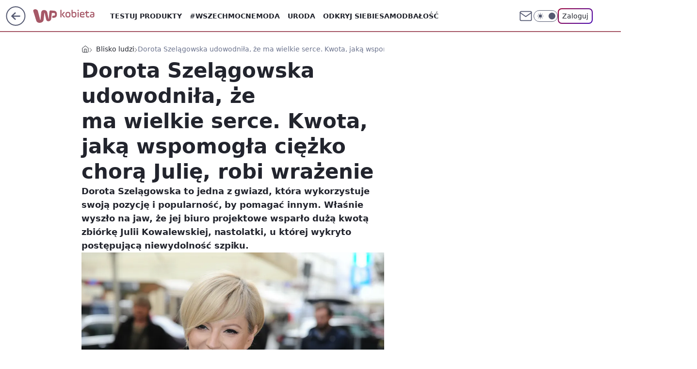

--- FILE ---
content_type: application/javascript
request_url: https://rek.www.wp.pl/gaf.js?rv=2&sn=kobieta&pvid=2bfe111b6b4b9c197b27&rekids=234437&tVersion=A&phtml=kobieta.wp.pl%2Fdorota-szelagowska-udowodnila-ze-ma-wielkie-serce-kwota-jaka-wspomogla-ciezko-chora-julie-robi-wrazenie-6691325599926912a&abtest=adtech%7CPRGM-1047%7CA%3Badtech%7CPU-335%7CA%3Badtech%7CPRG-3468%7CB%3Badtech%7CPRGM-1036%7CC%3Badtech%7CFP-76%7CA%3Badtech%7CPRGM-1356%7CA%3Badtech%7CPRGM-1419%7CA%3Badtech%7CPRGM-1576%7CA%3Badtech%7CPRGM-1443%7CA%3Badtech%7CPRGM-1421%7CA%3Badtech%7CPRGM-1465%7CA%3Badtech%7CPRGM-1587%7CD&PWA_adbd=0&darkmode=0&highLayout=0&layout=wide&navType=navigate&cdl=0&ctype=article&ciab=IAB14%2CIAB-v3-301%2CIAB7-37%2CIAB7-8%2CIAB7-9%2CIAB7-34%2CIAB7-18%2CIAB7-2&cid=6691325599926912&csystem=ncr&cdate=2021-10-07&ccategory=blisko_ludzi&REKtagi=dorota_szelagowska%3Bsiepomaga%3Bzbiorki_charytatywne&vw=1280&vh=720&p1=0&spin=ruygm0gn&bcv=2
body_size: 21447
content:
ruygm0gn({"spin":"ruygm0gn","bunch":234437,"context":{"dsa":false,"minor":false,"bidRequestId":"c40fca22-f6d3-4bd3-a9ab-27d49bf26f7c","maConfig":{"timestamp":"2025-12-18T13:59:30.091Z"},"dfpConfig":{"timestamp":"2025-12-18T13:11:34.329Z"},"sda":[],"targeting":{"client":{},"server":{},"query":{"PWA_adbd":"0","REKtagi":"dorota_szelagowska;siepomaga;zbiorki_charytatywne","abtest":"adtech|PRGM-1047|A;adtech|PU-335|A;adtech|PRG-3468|B;adtech|PRGM-1036|C;adtech|FP-76|A;adtech|PRGM-1356|A;adtech|PRGM-1419|A;adtech|PRGM-1576|A;adtech|PRGM-1443|A;adtech|PRGM-1421|A;adtech|PRGM-1465|A;adtech|PRGM-1587|D","bcv":"2","ccategory":"blisko_ludzi","cdate":"2021-10-07","cdl":"0","ciab":"IAB14,IAB-v3-301,IAB7-37,IAB7-8,IAB7-9,IAB7-34,IAB7-18,IAB7-2","cid":"6691325599926912","csystem":"ncr","ctype":"article","darkmode":"0","highLayout":"0","layout":"wide","navType":"navigate","p1":"0","phtml":"kobieta.wp.pl/dorota-szelagowska-udowodnila-ze-ma-wielkie-serce-kwota-jaka-wspomogla-ciezko-chora-julie-robi-wrazenie-6691325599926912a","pvid":"2bfe111b6b4b9c197b27","rekids":"234437","rv":"2","sn":"kobieta","spin":"ruygm0gn","tVersion":"A","vh":"720","vw":"1280"}},"directOnly":0,"geo":{"country":"840","region":"","city":""},"statid":"","mlId":"","rshsd":"4","isRobot":false,"curr":{"EUR":4.2274,"USD":3.5848,"CHF":4.5473,"GBP":4.8416},"rv":"2","status":{"advf":2,"ma":2,"ma_ads-bidder":2,"ma_cpv-bidder":2,"ma_high-cpm-bidder":2}},"slots":{"10":{"delivered":"","campaign":null,"dfpConfig":null},"11":{"delivered":"1","campaign":{"id":"187089","adm":{"bunch":"234437","creations":[{"height":250,"showLabel":true,"src":"https://mamc.wpcdn.pl/187089/1766154183944/VIVA_NAGRODY_300_x_250-min.jpg","trackers":{"click":[""],"cview":["//ma.wp.pl/ma.gif?clid=371fa43b00b88a0c702be1109a408644\u0026SN=kobieta\u0026pvid=2bfe111b6b4b9c197b27\u0026action=cvimp\u0026pg=kobieta.wp.pl\u0026par=inver%3D2%26seatID%3D371fa43b00b88a0c702be1109a408644%26org_id%3D25%26order%3D264862%26ssp%3Dwp.pl%26targetDomain%3Dyoutube.com%26seatFee%3DG2hErauC22UQenn1wtsYoFbDGaMx8ZBNVEl0uXjfgf4%26iabSiteCategories%3D%26geo%3D840%253B%253B%26isDev%3Dfalse%26contentID%3D6691325599926912%26bidReqID%3Dc40fca22-f6d3-4bd3-a9ab-27d49bf26f7c%26device%3DPERSONAL_COMPUTER%26test%3D0%26source%3DTG%26pvid%3D2bfe111b6b4b9c197b27%26platform%3D8%26publisherID%3D308%26ip%3Dp649rm9kg1zitoas3v94pwdPRt2Fhcr9V7ezJ4tCHWU%26slotID%3D011%26cur%3DPLN%26sn%3Dkobieta%26hBudgetRate%3DEHKPSVY%26conversionValue%3D0%26slotSizeWxH%3D300x250%26creationID%3D1459742%26editedTimestamp%3D1766154284%26pricingModel%3DgJTyjzBOY9BxkHjYKYr1iAAF78shYY6mgS51_rmi0bs%26hBidPrice%3DEHKPSVY%26bidderID%3D11%26userID%3D__UNKNOWN_TELL_US__%26rekid%3D234437%26is_adblock%3D0%26partnerID%3D%26workfID%3D187089%26billing%3Dcpv%26client_id%3D29570%26emission%3D3041555%26iabPageCategories%3D%26ttl%3D1766891159%26is_robot%3D0%26bidTimestamp%3D1766804759%26medium%3Ddisplay%26domain%3Dkobieta.wp.pl%26tpID%3D1395827%26utility%3D_ulDuzIcPCYG7OT7S_d0CrZzcJGvCO2VNbNHZGejemZlajiC_ByIJlRbzUdVFCMJ"],"impression":["//ma.wp.pl/ma.gif?clid=371fa43b00b88a0c702be1109a408644\u0026SN=kobieta\u0026pvid=2bfe111b6b4b9c197b27\u0026action=delivery\u0026pg=kobieta.wp.pl\u0026par=seatFee%3DG2hErauC22UQenn1wtsYoFbDGaMx8ZBNVEl0uXjfgf4%26iabSiteCategories%3D%26geo%3D840%253B%253B%26isDev%3Dfalse%26contentID%3D6691325599926912%26bidReqID%3Dc40fca22-f6d3-4bd3-a9ab-27d49bf26f7c%26device%3DPERSONAL_COMPUTER%26test%3D0%26source%3DTG%26pvid%3D2bfe111b6b4b9c197b27%26platform%3D8%26publisherID%3D308%26ip%3Dp649rm9kg1zitoas3v94pwdPRt2Fhcr9V7ezJ4tCHWU%26slotID%3D011%26cur%3DPLN%26sn%3Dkobieta%26hBudgetRate%3DEHKPSVY%26conversionValue%3D0%26slotSizeWxH%3D300x250%26creationID%3D1459742%26editedTimestamp%3D1766154284%26pricingModel%3DgJTyjzBOY9BxkHjYKYr1iAAF78shYY6mgS51_rmi0bs%26hBidPrice%3DEHKPSVY%26bidderID%3D11%26userID%3D__UNKNOWN_TELL_US__%26rekid%3D234437%26is_adblock%3D0%26partnerID%3D%26workfID%3D187089%26billing%3Dcpv%26client_id%3D29570%26emission%3D3041555%26iabPageCategories%3D%26ttl%3D1766891159%26is_robot%3D0%26bidTimestamp%3D1766804759%26medium%3Ddisplay%26domain%3Dkobieta.wp.pl%26tpID%3D1395827%26utility%3D_ulDuzIcPCYG7OT7S_d0CrZzcJGvCO2VNbNHZGejemZlajiC_ByIJlRbzUdVFCMJ%26inver%3D2%26seatID%3D371fa43b00b88a0c702be1109a408644%26org_id%3D25%26order%3D264862%26ssp%3Dwp.pl%26targetDomain%3Dyoutube.com"],"view":["//ma.wp.pl/ma.gif?clid=371fa43b00b88a0c702be1109a408644\u0026SN=kobieta\u0026pvid=2bfe111b6b4b9c197b27\u0026action=view\u0026pg=kobieta.wp.pl\u0026par=org_id%3D25%26order%3D264862%26ssp%3Dwp.pl%26targetDomain%3Dyoutube.com%26seatFee%3DG2hErauC22UQenn1wtsYoFbDGaMx8ZBNVEl0uXjfgf4%26iabSiteCategories%3D%26geo%3D840%253B%253B%26isDev%3Dfalse%26contentID%3D6691325599926912%26bidReqID%3Dc40fca22-f6d3-4bd3-a9ab-27d49bf26f7c%26device%3DPERSONAL_COMPUTER%26test%3D0%26source%3DTG%26pvid%3D2bfe111b6b4b9c197b27%26platform%3D8%26publisherID%3D308%26ip%3Dp649rm9kg1zitoas3v94pwdPRt2Fhcr9V7ezJ4tCHWU%26slotID%3D011%26cur%3DPLN%26sn%3Dkobieta%26hBudgetRate%3DEHKPSVY%26conversionValue%3D0%26slotSizeWxH%3D300x250%26creationID%3D1459742%26editedTimestamp%3D1766154284%26pricingModel%3DgJTyjzBOY9BxkHjYKYr1iAAF78shYY6mgS51_rmi0bs%26hBidPrice%3DEHKPSVY%26bidderID%3D11%26userID%3D__UNKNOWN_TELL_US__%26rekid%3D234437%26is_adblock%3D0%26partnerID%3D%26workfID%3D187089%26billing%3Dcpv%26client_id%3D29570%26emission%3D3041555%26iabPageCategories%3D%26ttl%3D1766891159%26is_robot%3D0%26bidTimestamp%3D1766804759%26medium%3Ddisplay%26domain%3Dkobieta.wp.pl%26tpID%3D1395827%26utility%3D_ulDuzIcPCYG7OT7S_d0CrZzcJGvCO2VNbNHZGejemZlajiC_ByIJlRbzUdVFCMJ%26inver%3D2%26seatID%3D371fa43b00b88a0c702be1109a408644"]},"transparentPlaceholder":false,"type":"image","url":"https://www.youtube.com/watch?v=NXCiFbbO3Ns\u0026t=16s","width":300}],"redir":"https://ma.wp.pl/redirma?SN=kobieta\u0026pvid=2bfe111b6b4b9c197b27\u0026par=hBidPrice%3DEHKPSVY%26domain%3Dkobieta.wp.pl%26tpID%3D1395827%26inver%3D2%26seatFee%3DG2hErauC22UQenn1wtsYoFbDGaMx8ZBNVEl0uXjfgf4%26bidReqID%3Dc40fca22-f6d3-4bd3-a9ab-27d49bf26f7c%26partnerID%3D%26emission%3D3041555%26geo%3D840%253B%253B%26conversionValue%3D0%26client_id%3D29570%26iabPageCategories%3D%26is_robot%3D0%26pvid%3D2bfe111b6b4b9c197b27%26platform%3D8%26slotID%3D011%26rekid%3D234437%26is_adblock%3D0%26org_id%3D25%26ssp%3Dwp.pl%26sn%3Dkobieta%26seatID%3D371fa43b00b88a0c702be1109a408644%26order%3D264862%26source%3DTG%26publisherID%3D308%26slotSizeWxH%3D300x250%26pricingModel%3DgJTyjzBOY9BxkHjYKYr1iAAF78shYY6mgS51_rmi0bs%26ttl%3D1766891159%26utility%3D_ulDuzIcPCYG7OT7S_d0CrZzcJGvCO2VNbNHZGejemZlajiC_ByIJlRbzUdVFCMJ%26contentID%3D6691325599926912%26test%3D0%26ip%3Dp649rm9kg1zitoas3v94pwdPRt2Fhcr9V7ezJ4tCHWU%26cur%3DPLN%26hBudgetRate%3DEHKPSVY%26editedTimestamp%3D1766154284%26medium%3Ddisplay%26targetDomain%3Dyoutube.com%26iabSiteCategories%3D%26creationID%3D1459742%26bidderID%3D11%26userID%3D__UNKNOWN_TELL_US__%26workfID%3D187089%26billing%3Dcpv%26bidTimestamp%3D1766804759%26isDev%3Dfalse%26device%3DPERSONAL_COMPUTER\u0026url=","slot":"11"},"creative":{"Id":"1459742","provider":"ma_cpv-bidder","roshash":"EHKN","height":250,"width":300,"touchpointId":"1395827","source":{"bidder":"cpv-bidder"}},"sellingModel":{"model":"CPM_INT"}},"dfpConfig":{"placement":"/89844762/Desktop_Kobieta.wp.pl_x11_art","roshash":"EILO","ceil":100,"sizes":[[336,280],[640,280],[300,250]],"namedSizes":["fluid"],"div":"div-gpt-ad-x11-art","targeting":{"DFPHASH":"AEHK","emptygaf":"0"},"gfp":"EILO"}},"12":{"delivered":"1","campaign":null,"dfpConfig":{"placement":"/89844762/Desktop_Kobieta.wp.pl_x12_art","roshash":"EILO","ceil":100,"sizes":[[336,280],[640,280],[300,250]],"namedSizes":["fluid"],"div":"div-gpt-ad-x12-art","targeting":{"DFPHASH":"AEHK","emptygaf":"0"},"gfp":"EILO"}},"13":{"delivered":"1","campaign":null,"dfpConfig":{"placement":"/89844762/Desktop_Kobieta.wp.pl_x13_art","roshash":"EILO","ceil":100,"sizes":[[336,280],[640,280],[300,250]],"namedSizes":["fluid"],"div":"div-gpt-ad-x13-art","targeting":{"DFPHASH":"AEHK","emptygaf":"0"},"gfp":"EILO"}},"14":{"lazy":1,"delivered":"1","campaign":{"id":"187199","adm":{"bunch":"234437","creations":[{"height":250,"showLabel":true,"src":"https://mamc.wpcdn.pl/187199/1766407567344/pzz_zywioly_banerki-01.jpg","trackers":{"click":[""],"cview":["//ma.wp.pl/ma.gif?clid=de722beda2adf178cb2a229b728519d3\u0026SN=kobieta\u0026pvid=2bfe111b6b4b9c197b27\u0026action=cvimp\u0026pg=kobieta.wp.pl\u0026par=bidReqID%3Dc40fca22-f6d3-4bd3-a9ab-27d49bf26f7c%26device%3DPERSONAL_COMPUTER%26rekid%3D234437%26publisherID%3D308%26ip%3DHMueNdYfpDh3gDInXPTjy6QaHWjswVobdYNhxXCsieM%26geo%3D840%253B%253B%26isDev%3Dfalse%26contentID%3D6691325599926912%26medium%3Ddisplay%26ssp%3Dwp.pl%26creationID%3D1460544%26targetDomain%3Dpya.org.pl%26billing%3Dcpv%26iabPageCategories%3D%26iabSiteCategories%3D%26ttl%3D1766891159%26platform%3D8%26conversionValue%3D0%26inver%3D2%26workfID%3D187199%26editedTimestamp%3D1766407701%26org_id%3D25%26source%3DTG%26pricingModel%3DbDIjlhJFKD7ZWBme9n4RzqtngW_UArDeQBx0FjLptSA%26is_robot%3D0%26is_adblock%3D0%26bidTimestamp%3D1766804759%26hBidPrice%3DFPSXaksxIOZj%26userID%3D__UNKNOWN_TELL_US__%26domain%3Dkobieta.wp.pl%26slotID%3D014%26test%3D0%26tpID%3D1396317%26emission%3D3039693%26pvid%3D2bfe111b6b4b9c197b27%26partnerID%3D%26slotSizeWxH%3D300x250%26cur%3DPLN%26seatFee%3DRRCgq6KtS-EhQ2i97VvFqrM-KYDhV3hN1TDaSFfxdmo%26client_id%3D43648%26order%3D264460%26sn%3Dkobieta%26hBudgetRate%3DEHKPXjm%26bidderID%3D11%26utility%3DUowPspJBOMJuyfv1l3uUaGepNc_hxCQItdiFqcV1XWCuMYxBl2U3iJ1E1EdSTCRj%26seatID%3Dde722beda2adf178cb2a229b728519d3"],"impression":["//ma.wp.pl/ma.gif?clid=de722beda2adf178cb2a229b728519d3\u0026SN=kobieta\u0026pvid=2bfe111b6b4b9c197b27\u0026action=delivery\u0026pg=kobieta.wp.pl\u0026par=org_id%3D25%26source%3DTG%26pricingModel%3DbDIjlhJFKD7ZWBme9n4RzqtngW_UArDeQBx0FjLptSA%26is_robot%3D0%26is_adblock%3D0%26bidTimestamp%3D1766804759%26hBidPrice%3DFPSXaksxIOZj%26userID%3D__UNKNOWN_TELL_US__%26domain%3Dkobieta.wp.pl%26slotID%3D014%26test%3D0%26tpID%3D1396317%26emission%3D3039693%26pvid%3D2bfe111b6b4b9c197b27%26partnerID%3D%26slotSizeWxH%3D300x250%26cur%3DPLN%26seatFee%3DRRCgq6KtS-EhQ2i97VvFqrM-KYDhV3hN1TDaSFfxdmo%26client_id%3D43648%26order%3D264460%26sn%3Dkobieta%26hBudgetRate%3DEHKPXjm%26bidderID%3D11%26utility%3DUowPspJBOMJuyfv1l3uUaGepNc_hxCQItdiFqcV1XWCuMYxBl2U3iJ1E1EdSTCRj%26seatID%3Dde722beda2adf178cb2a229b728519d3%26bidReqID%3Dc40fca22-f6d3-4bd3-a9ab-27d49bf26f7c%26device%3DPERSONAL_COMPUTER%26rekid%3D234437%26publisherID%3D308%26ip%3DHMueNdYfpDh3gDInXPTjy6QaHWjswVobdYNhxXCsieM%26geo%3D840%253B%253B%26isDev%3Dfalse%26contentID%3D6691325599926912%26medium%3Ddisplay%26ssp%3Dwp.pl%26creationID%3D1460544%26targetDomain%3Dpya.org.pl%26billing%3Dcpv%26iabPageCategories%3D%26iabSiteCategories%3D%26ttl%3D1766891159%26platform%3D8%26conversionValue%3D0%26inver%3D2%26workfID%3D187199%26editedTimestamp%3D1766407701"],"view":["//ma.wp.pl/ma.gif?clid=de722beda2adf178cb2a229b728519d3\u0026SN=kobieta\u0026pvid=2bfe111b6b4b9c197b27\u0026action=view\u0026pg=kobieta.wp.pl\u0026par=bidReqID%3Dc40fca22-f6d3-4bd3-a9ab-27d49bf26f7c%26device%3DPERSONAL_COMPUTER%26rekid%3D234437%26publisherID%3D308%26ip%3DHMueNdYfpDh3gDInXPTjy6QaHWjswVobdYNhxXCsieM%26geo%3D840%253B%253B%26isDev%3Dfalse%26contentID%3D6691325599926912%26medium%3Ddisplay%26ssp%3Dwp.pl%26creationID%3D1460544%26targetDomain%3Dpya.org.pl%26billing%3Dcpv%26iabPageCategories%3D%26iabSiteCategories%3D%26ttl%3D1766891159%26platform%3D8%26conversionValue%3D0%26inver%3D2%26workfID%3D187199%26editedTimestamp%3D1766407701%26org_id%3D25%26source%3DTG%26pricingModel%3DbDIjlhJFKD7ZWBme9n4RzqtngW_UArDeQBx0FjLptSA%26is_robot%3D0%26is_adblock%3D0%26bidTimestamp%3D1766804759%26hBidPrice%3DFPSXaksxIOZj%26userID%3D__UNKNOWN_TELL_US__%26domain%3Dkobieta.wp.pl%26slotID%3D014%26test%3D0%26tpID%3D1396317%26emission%3D3039693%26pvid%3D2bfe111b6b4b9c197b27%26partnerID%3D%26slotSizeWxH%3D300x250%26cur%3DPLN%26seatFee%3DRRCgq6KtS-EhQ2i97VvFqrM-KYDhV3hN1TDaSFfxdmo%26client_id%3D43648%26order%3D264460%26sn%3Dkobieta%26hBudgetRate%3DEHKPXjm%26bidderID%3D11%26utility%3DUowPspJBOMJuyfv1l3uUaGepNc_hxCQItdiFqcV1XWCuMYxBl2U3iJ1E1EdSTCRj%26seatID%3Dde722beda2adf178cb2a229b728519d3"]},"transparentPlaceholder":false,"type":"image","url":"https://pya.org.pl/files/ambasadorzy/ambasadorzy-pge-sailing-team-poland.pdf","width":300}],"redir":"https://ma.wp.pl/redirma?SN=kobieta\u0026pvid=2bfe111b6b4b9c197b27\u0026par=slotID%3D014%26test%3D0%26seatFee%3DRRCgq6KtS-EhQ2i97VvFqrM-KYDhV3hN1TDaSFfxdmo%26seatID%3Dde722beda2adf178cb2a229b728519d3%26targetDomain%3Dpya.org.pl%26inver%3D2%26editedTimestamp%3D1766407701%26isDev%3Dfalse%26ttl%3D1766891159%26platform%3D8%26emission%3D3039693%26bidReqID%3Dc40fca22-f6d3-4bd3-a9ab-27d49bf26f7c%26rekid%3D234437%26publisherID%3D308%26billing%3Dcpv%26pricingModel%3DbDIjlhJFKD7ZWBme9n4RzqtngW_UArDeQBx0FjLptSA%26hBidPrice%3DFPSXaksxIOZj%26partnerID%3D%26ip%3DHMueNdYfpDh3gDInXPTjy6QaHWjswVobdYNhxXCsieM%26creationID%3D1460544%26conversionValue%3D0%26userID%3D__UNKNOWN_TELL_US__%26domain%3Dkobieta.wp.pl%26iabPageCategories%3D%26iabSiteCategories%3D%26slotSizeWxH%3D300x250%26sn%3Dkobieta%26bidderID%3D11%26utility%3DUowPspJBOMJuyfv1l3uUaGepNc_hxCQItdiFqcV1XWCuMYxBl2U3iJ1E1EdSTCRj%26contentID%3D6691325599926912%26ssp%3Dwp.pl%26is_robot%3D0%26bidTimestamp%3D1766804759%26pvid%3D2bfe111b6b4b9c197b27%26order%3D264460%26hBudgetRate%3DEHKPXjm%26medium%3Ddisplay%26org_id%3D25%26source%3DTG%26is_adblock%3D0%26tpID%3D1396317%26cur%3DPLN%26client_id%3D43648%26device%3DPERSONAL_COMPUTER%26geo%3D840%253B%253B%26workfID%3D187199\u0026url=","slot":"14"},"creative":{"Id":"1460544","provider":"ma_cpv-bidder","roshash":"EHKN","height":250,"width":300,"touchpointId":"1396317","source":{"bidder":"cpv-bidder"}},"sellingModel":{"model":"CPV_INT"}},"dfpConfig":{"placement":"/89844762/Desktop_Kobieta.wp.pl_x14_art","roshash":"EILO","ceil":100,"sizes":[[336,280],[640,280],[300,250]],"namedSizes":["fluid"],"div":"div-gpt-ad-x14-art","targeting":{"DFPHASH":"AEHK","emptygaf":"0"},"gfp":"EILO"}},"15":{"lazy":1,"delivered":"1","campaign":{"id":"184314","adm":{"bunch":"234437","creations":[{"height":300,"mod":"ecommerceFlex2","modConfig":{"allProductsFeed":"https://dynacrems.wp.pl/v2/jsonp?filteredFeedID=261\u0026pixelID=WPH-APRT-H4MG8-TXH\u0026queryManipulator=1620\u0026recommendations=false","bgImg":"https://mamc.wpcdn.pl/184314/1764340485506/red_970x300-3.jpg","bgImgUrl":"https://www.apart.pl/?utm_source=wp\u0026utm_medium=richmedia\u0026utm_content=contentboxkobieta\u0026utm_campaign=swieta25","carouselPosition":"355","ctaColor":"#000","ctaColorCopy":"#fff","ctaCopy":"Kup teraz","debug":false,"height":300,"limitPriorityProductsFeed":3,"logo":"https://oas.wpcdn.pl/RM/Box/2023-01/Kamil_w/Apart_logo.png","logoUrl":"https://www.apart.pl/?utm_source=wp\u0026utm_medium=richmedia\u0026utm_content=contentboxkobieta\u0026utm_campaign=swieta25","slideNumber":3,"templateType":"cb_lite_apart","type":"image","width":970},"scalable":false,"showLabel":true,"trackers":{"click":[""],"cview":["//ma.wp.pl/ma.gif?clid=371fa43b00b88a0c702be1109a408644\u0026SN=kobieta\u0026pvid=2bfe111b6b4b9c197b27\u0026action=cvimp\u0026pg=kobieta.wp.pl\u0026par=seatFee%3DiJcznQiVk2TCyfht5XUk54CKh76WgXX-JqTAOHg2hzU%26billing%3Dcpv%26order%3D240307%26hBudgetRate%3DEHKOTcf%26rekid%3D234437%26domain%3Dkobieta.wp.pl%26test%3D0%26contentID%3D6691325599926912%26ssp%3Dwp.pl%26bidReqID%3Dc40fca22-f6d3-4bd3-a9ab-27d49bf26f7c%26org_id%3D25%26iabSiteCategories%3D%26utility%3DBSNxHdZp7fQ5-K0B6eyuZe_NGyYmTteq4EGXQz0UYxDMrzCb8dHi3osVge0K3moT%26platform%3D8%26creationID%3D1441947%26userID%3D__UNKNOWN_TELL_US__%26inver%3D2%26targetDomain%3Dapart.pl%26cur%3DPLN%26emission%3D2984649%26ttl%3D1766891159%26conversionValue%3D0%26device%3DPERSONAL_COMPUTER%26publisherID%3D308%26slotSizeWxH%3D970x300%26source%3DTG%26is_robot%3D0%26pvid%3D2bfe111b6b4b9c197b27%26hBidPrice%3DLUZakqtAMUh%26workfID%3D184314%26tpID%3D1380714%26seatID%3D371fa43b00b88a0c702be1109a408644%26editedTimestamp%3D1764345160%26iabPageCategories%3D%26bidderID%3D11%26client_id%3D49285%26pricingModel%3DTk3k-2cxqC5YcLoahnPrxnRgxvDJ9xd4Jf5y0ia1YYQ%26is_adblock%3D0%26sn%3Dkobieta%26geo%3D840%253B%253B%26bidTimestamp%3D1766804759%26partnerID%3D%26isDev%3Dfalse%26medium%3Ddisplay%26ip%3DDQO-xYAow9bf6m9RxKOSqucCdjqkctMLdUHfgSAo3NQ%26slotID%3D015"],"impression":["//ma.wp.pl/ma.gif?clid=371fa43b00b88a0c702be1109a408644\u0026SN=kobieta\u0026pvid=2bfe111b6b4b9c197b27\u0026action=delivery\u0026pg=kobieta.wp.pl\u0026par=inver%3D2%26targetDomain%3Dapart.pl%26cur%3DPLN%26emission%3D2984649%26ttl%3D1766891159%26conversionValue%3D0%26device%3DPERSONAL_COMPUTER%26publisherID%3D308%26slotSizeWxH%3D970x300%26source%3DTG%26is_robot%3D0%26pvid%3D2bfe111b6b4b9c197b27%26hBidPrice%3DLUZakqtAMUh%26workfID%3D184314%26tpID%3D1380714%26seatID%3D371fa43b00b88a0c702be1109a408644%26editedTimestamp%3D1764345160%26iabPageCategories%3D%26bidderID%3D11%26client_id%3D49285%26pricingModel%3DTk3k-2cxqC5YcLoahnPrxnRgxvDJ9xd4Jf5y0ia1YYQ%26is_adblock%3D0%26sn%3Dkobieta%26geo%3D840%253B%253B%26bidTimestamp%3D1766804759%26partnerID%3D%26isDev%3Dfalse%26medium%3Ddisplay%26ip%3DDQO-xYAow9bf6m9RxKOSqucCdjqkctMLdUHfgSAo3NQ%26slotID%3D015%26seatFee%3DiJcznQiVk2TCyfht5XUk54CKh76WgXX-JqTAOHg2hzU%26billing%3Dcpv%26order%3D240307%26hBudgetRate%3DEHKOTcf%26rekid%3D234437%26domain%3Dkobieta.wp.pl%26test%3D0%26contentID%3D6691325599926912%26ssp%3Dwp.pl%26bidReqID%3Dc40fca22-f6d3-4bd3-a9ab-27d49bf26f7c%26org_id%3D25%26iabSiteCategories%3D%26utility%3DBSNxHdZp7fQ5-K0B6eyuZe_NGyYmTteq4EGXQz0UYxDMrzCb8dHi3osVge0K3moT%26platform%3D8%26creationID%3D1441947%26userID%3D__UNKNOWN_TELL_US__"],"view":["//ma.wp.pl/ma.gif?clid=371fa43b00b88a0c702be1109a408644\u0026SN=kobieta\u0026pvid=2bfe111b6b4b9c197b27\u0026action=view\u0026pg=kobieta.wp.pl\u0026par=seatFee%3DiJcznQiVk2TCyfht5XUk54CKh76WgXX-JqTAOHg2hzU%26billing%3Dcpv%26order%3D240307%26hBudgetRate%3DEHKOTcf%26rekid%3D234437%26domain%3Dkobieta.wp.pl%26test%3D0%26contentID%3D6691325599926912%26ssp%3Dwp.pl%26bidReqID%3Dc40fca22-f6d3-4bd3-a9ab-27d49bf26f7c%26org_id%3D25%26iabSiteCategories%3D%26utility%3DBSNxHdZp7fQ5-K0B6eyuZe_NGyYmTteq4EGXQz0UYxDMrzCb8dHi3osVge0K3moT%26platform%3D8%26creationID%3D1441947%26userID%3D__UNKNOWN_TELL_US__%26inver%3D2%26targetDomain%3Dapart.pl%26cur%3DPLN%26emission%3D2984649%26ttl%3D1766891159%26conversionValue%3D0%26device%3DPERSONAL_COMPUTER%26publisherID%3D308%26slotSizeWxH%3D970x300%26source%3DTG%26is_robot%3D0%26pvid%3D2bfe111b6b4b9c197b27%26hBidPrice%3DLUZakqtAMUh%26workfID%3D184314%26tpID%3D1380714%26seatID%3D371fa43b00b88a0c702be1109a408644%26editedTimestamp%3D1764345160%26iabPageCategories%3D%26bidderID%3D11%26client_id%3D49285%26pricingModel%3DTk3k-2cxqC5YcLoahnPrxnRgxvDJ9xd4Jf5y0ia1YYQ%26is_adblock%3D0%26sn%3Dkobieta%26geo%3D840%253B%253B%26bidTimestamp%3D1766804759%26partnerID%3D%26isDev%3Dfalse%26medium%3Ddisplay%26ip%3DDQO-xYAow9bf6m9RxKOSqucCdjqkctMLdUHfgSAo3NQ%26slotID%3D015"]},"type":"mod","width":970}],"redir":"https://ma.wp.pl/redirma?SN=kobieta\u0026pvid=2bfe111b6b4b9c197b27\u0026par=publisherID%3D308%26source%3DTG%26test%3D0%26slotSizeWxH%3D970x300%26sn%3Dkobieta%26geo%3D840%253B%253B%26ttl%3D1766891159%26iabSiteCategories%3D%26cur%3DPLN%26bidderID%3D11%26isDev%3Dfalse%26seatFee%3DiJcznQiVk2TCyfht5XUk54CKh76WgXX-JqTAOHg2hzU%26bidReqID%3Dc40fca22-f6d3-4bd3-a9ab-27d49bf26f7c%26userID%3D__UNKNOWN_TELL_US__%26conversionValue%3D0%26device%3DPERSONAL_COMPUTER%26tpID%3D1380714%26pricingModel%3DTk3k-2cxqC5YcLoahnPrxnRgxvDJ9xd4Jf5y0ia1YYQ%26is_adblock%3D0%26slotID%3D015%26platform%3D8%26creationID%3D1441947%26medium%3Ddisplay%26billing%3Dcpv%26org_id%3D25%26hBidPrice%3DLUZakqtAMUh%26client_id%3D49285%26bidTimestamp%3D1766804759%26ip%3DDQO-xYAow9bf6m9RxKOSqucCdjqkctMLdUHfgSAo3NQ%26pvid%3D2bfe111b6b4b9c197b27%26editedTimestamp%3D1764345160%26iabPageCategories%3D%26partnerID%3D%26order%3D240307%26hBudgetRate%3DEHKOTcf%26rekid%3D234437%26contentID%3D6691325599926912%26is_robot%3D0%26seatID%3D371fa43b00b88a0c702be1109a408644%26domain%3Dkobieta.wp.pl%26ssp%3Dwp.pl%26workfID%3D184314%26utility%3DBSNxHdZp7fQ5-K0B6eyuZe_NGyYmTteq4EGXQz0UYxDMrzCb8dHi3osVge0K3moT%26inver%3D2%26targetDomain%3Dapart.pl%26emission%3D2984649\u0026url=","slot":"15"},"creative":{"Id":"1441947","provider":"ma_cpv-bidder","roshash":"EOXd","height":300,"width":970,"touchpointId":"1380714","source":{"bidder":"cpv-bidder"}},"sellingModel":{"model":"CPV_INT"}},"dfpConfig":{"placement":"/89844762/Desktop_Kobieta.wp.pl_x15_art","roshash":"EOYc","ceil":100,"sizes":[[728,90],[970,300],[950,90],[980,120],[980,90],[970,150],[970,90],[970,250],[930,180],[950,200],[750,100],[970,66],[750,200],[960,90],[970,100],[750,300],[970,200],[950,300]],"namedSizes":["fluid"],"div":"div-gpt-ad-x15-art","targeting":{"DFPHASH":"AKUX","emptygaf":"0"},"gfp":"EILO"}},"16":{"lazy":1,"delivered":"1","campaign":{"id":"187081","adm":{"bunch":"234437","creations":[{"height":200,"showLabel":true,"src":"https://mamc.wpcdn.pl/187081/1766152443679/LK_750x200.jpg","trackers":{"click":[""],"cview":["//ma.wp.pl/ma.gif?clid=371fa43b00b88a0c702be1109a408644\u0026SN=kobieta\u0026pvid=2bfe111b6b4b9c197b27\u0026action=cvimp\u0026pg=kobieta.wp.pl\u0026par=bidReqID%3Dc40fca22-f6d3-4bd3-a9ab-27d49bf26f7c%26slotID%3D016%26billing%3Dcpv%26ttl%3D1766891159%26bidderID%3D11%26isDev%3Dfalse%26rekid%3D234437%26targetDomain%3Dlivenation.pl%26source%3DTG%26cur%3DPLN%26client_id%3D31455%26emission%3D3041407%26order%3D264829%26iabPageCategories%3D%26is_adblock%3D0%26hBudgetRate%3DEHKQTWZ%26medium%3Ddisplay%26device%3DPERSONAL_COMPUTER%26seatID%3D371fa43b00b88a0c702be1109a408644%26org_id%3D25%26editedTimestamp%3D1766152555%26bidTimestamp%3D1766804759%26platform%3D8%26conversionValue%3D0%26userID%3D__UNKNOWN_TELL_US__%26publisherID%3D308%26inver%3D2%26domain%3Dkobieta.wp.pl%26creationID%3D1459713%26test%3D0%26utility%3DKzaj8g3UnmFdM86Zmw0aC4Dc3mFuRwvKgFuXMw0Sr5qiHxSMSjzE3GIW4aju_RnD%26ssp%3Dwp.pl%26workfID%3D187081%26seatFee%3DUsJ-NfCr98ay5KLlXfsRXBtqWon4LMkKLX8Fc5HOkRI%26pricingModel%3DvcRzDrdPaV3jedAUbMjJoMoMEAwx78dhQLBTZ07bZrA%26iabSiteCategories%3D%26is_robot%3D0%26sn%3Dkobieta%26tpID%3D1395786%26geo%3D840%253B%253B%26hBidPrice%3DFPclasvFJUdm%26ip%3DzUAABvQVSIyU0M-IxnpB_5fYZSxIq7TNlJdkYIxEH6c%26slotSizeWxH%3D750x200%26pvid%3D2bfe111b6b4b9c197b27%26partnerID%3D%26contentID%3D6691325599926912"],"impression":["//ma.wp.pl/ma.gif?clid=371fa43b00b88a0c702be1109a408644\u0026SN=kobieta\u0026pvid=2bfe111b6b4b9c197b27\u0026action=delivery\u0026pg=kobieta.wp.pl\u0026par=conversionValue%3D0%26userID%3D__UNKNOWN_TELL_US__%26publisherID%3D308%26inver%3D2%26domain%3Dkobieta.wp.pl%26creationID%3D1459713%26test%3D0%26utility%3DKzaj8g3UnmFdM86Zmw0aC4Dc3mFuRwvKgFuXMw0Sr5qiHxSMSjzE3GIW4aju_RnD%26ssp%3Dwp.pl%26workfID%3D187081%26seatFee%3DUsJ-NfCr98ay5KLlXfsRXBtqWon4LMkKLX8Fc5HOkRI%26pricingModel%3DvcRzDrdPaV3jedAUbMjJoMoMEAwx78dhQLBTZ07bZrA%26iabSiteCategories%3D%26is_robot%3D0%26sn%3Dkobieta%26tpID%3D1395786%26geo%3D840%253B%253B%26hBidPrice%3DFPclasvFJUdm%26ip%3DzUAABvQVSIyU0M-IxnpB_5fYZSxIq7TNlJdkYIxEH6c%26slotSizeWxH%3D750x200%26pvid%3D2bfe111b6b4b9c197b27%26partnerID%3D%26contentID%3D6691325599926912%26bidReqID%3Dc40fca22-f6d3-4bd3-a9ab-27d49bf26f7c%26slotID%3D016%26billing%3Dcpv%26ttl%3D1766891159%26bidderID%3D11%26isDev%3Dfalse%26rekid%3D234437%26targetDomain%3Dlivenation.pl%26source%3DTG%26cur%3DPLN%26client_id%3D31455%26emission%3D3041407%26order%3D264829%26iabPageCategories%3D%26is_adblock%3D0%26hBudgetRate%3DEHKQTWZ%26medium%3Ddisplay%26device%3DPERSONAL_COMPUTER%26seatID%3D371fa43b00b88a0c702be1109a408644%26org_id%3D25%26editedTimestamp%3D1766152555%26bidTimestamp%3D1766804759%26platform%3D8"],"view":["//ma.wp.pl/ma.gif?clid=371fa43b00b88a0c702be1109a408644\u0026SN=kobieta\u0026pvid=2bfe111b6b4b9c197b27\u0026action=view\u0026pg=kobieta.wp.pl\u0026par=is_adblock%3D0%26hBudgetRate%3DEHKQTWZ%26medium%3Ddisplay%26device%3DPERSONAL_COMPUTER%26seatID%3D371fa43b00b88a0c702be1109a408644%26org_id%3D25%26editedTimestamp%3D1766152555%26bidTimestamp%3D1766804759%26platform%3D8%26conversionValue%3D0%26userID%3D__UNKNOWN_TELL_US__%26publisherID%3D308%26inver%3D2%26domain%3Dkobieta.wp.pl%26creationID%3D1459713%26test%3D0%26utility%3DKzaj8g3UnmFdM86Zmw0aC4Dc3mFuRwvKgFuXMw0Sr5qiHxSMSjzE3GIW4aju_RnD%26ssp%3Dwp.pl%26workfID%3D187081%26seatFee%3DUsJ-NfCr98ay5KLlXfsRXBtqWon4LMkKLX8Fc5HOkRI%26pricingModel%3DvcRzDrdPaV3jedAUbMjJoMoMEAwx78dhQLBTZ07bZrA%26iabSiteCategories%3D%26is_robot%3D0%26sn%3Dkobieta%26tpID%3D1395786%26geo%3D840%253B%253B%26hBidPrice%3DFPclasvFJUdm%26ip%3DzUAABvQVSIyU0M-IxnpB_5fYZSxIq7TNlJdkYIxEH6c%26slotSizeWxH%3D750x200%26pvid%3D2bfe111b6b4b9c197b27%26partnerID%3D%26contentID%3D6691325599926912%26bidReqID%3Dc40fca22-f6d3-4bd3-a9ab-27d49bf26f7c%26slotID%3D016%26billing%3Dcpv%26ttl%3D1766891159%26bidderID%3D11%26isDev%3Dfalse%26rekid%3D234437%26targetDomain%3Dlivenation.pl%26source%3DTG%26cur%3DPLN%26client_id%3D31455%26emission%3D3041407%26order%3D264829%26iabPageCategories%3D"]},"transparentPlaceholder":false,"type":"image","url":"https://www.livenation.pl/lenny-kravitz-tickets-adp205","width":750}],"redir":"https://ma.wp.pl/redirma?SN=kobieta\u0026pvid=2bfe111b6b4b9c197b27\u0026par=publisherID%3D308%26is_robot%3D0%26geo%3D840%253B%253B%26slotID%3D016%26ttl%3D1766891159%26bidderID%3D11%26emission%3D3041407%26seatID%3D371fa43b00b88a0c702be1109a408644%26editedTimestamp%3D1766152555%26tpID%3D1395786%26ip%3DzUAABvQVSIyU0M-IxnpB_5fYZSxIq7TNlJdkYIxEH6c%26device%3DPERSONAL_COMPUTER%26inver%3D2%26utility%3DKzaj8g3UnmFdM86Zmw0aC4Dc3mFuRwvKgFuXMw0Sr5qiHxSMSjzE3GIW4aju_RnD%26iabSiteCategories%3D%26pvid%3D2bfe111b6b4b9c197b27%26partnerID%3D%26bidTimestamp%3D1766804759%26platform%3D8%26medium%3Ddisplay%26org_id%3D25%26slotSizeWxH%3D750x200%26contentID%3D6691325599926912%26billing%3Dcpv%26userID%3D__UNKNOWN_TELL_US__%26ssp%3Dwp.pl%26workfID%3D187081%26rekid%3D234437%26hBudgetRate%3DEHKQTWZ%26creationID%3D1459713%26bidReqID%3Dc40fca22-f6d3-4bd3-a9ab-27d49bf26f7c%26isDev%3Dfalse%26is_adblock%3D0%26conversionValue%3D0%26domain%3Dkobieta.wp.pl%26seatFee%3DUsJ-NfCr98ay5KLlXfsRXBtqWon4LMkKLX8Fc5HOkRI%26pricingModel%3DvcRzDrdPaV3jedAUbMjJoMoMEAwx78dhQLBTZ07bZrA%26sn%3Dkobieta%26source%3DTG%26order%3D264829%26test%3D0%26hBidPrice%3DFPclasvFJUdm%26targetDomain%3Dlivenation.pl%26cur%3DPLN%26client_id%3D31455%26iabPageCategories%3D\u0026url=","slot":"16"},"creative":{"Id":"1459713","provider":"ma_cpv-bidder","roshash":"EHKN","height":200,"width":750,"touchpointId":"1395786","source":{"bidder":"cpv-bidder"}},"sellingModel":{"model":"CPV_INT"}},"dfpConfig":{"placement":"/89844762/Desktop_Kobieta.wp.pl_x16","roshash":"EILO","ceil":100,"sizes":[[728,90],[970,300],[950,90],[980,120],[980,90],[970,150],[970,90],[970,250],[930,180],[950,200],[750,100],[970,66],[750,200],[960,90],[970,100],[750,300],[970,200],[950,300]],"namedSizes":["fluid"],"div":"div-gpt-ad-x16","targeting":{"DFPHASH":"AEHK","emptygaf":"0"},"gfp":"EILO"}},"17":{"delivered":"1","campaign":null,"dfpConfig":{"placement":"/89844762/Desktop_Kobieta.wp.pl_x17","roshash":"EILO","ceil":100,"sizes":[[728,90],[970,300],[950,90],[980,120],[980,90],[970,150],[970,90],[970,250],[930,180],[950,200],[750,100],[970,66],[750,200],[960,90],[970,100],[750,300],[970,200],[950,300]],"namedSizes":["fluid"],"div":"div-gpt-ad-x17","targeting":{"DFPHASH":"AEHK","emptygaf":"0"},"gfp":"EILO"}},"18":{"lazy":1,"delivered":"1","campaign":{"id":"187285","adm":{"bunch":"234437","creations":[{"border":"1px solid grey","height":200,"showLabel":true,"src":"https://mamc.wpcdn.pl/187285/1766485005754/Plock-750x200.jpg","trackers":{"click":[""],"cview":["//ma.wp.pl/ma.gif?clid=371fa43b00b88a0c702be1109a408644\u0026SN=kobieta\u0026pvid=2bfe111b6b4b9c197b27\u0026action=cvimp\u0026pg=kobieta.wp.pl\u0026par=platform%3D8%26ssp%3Dwp.pl%26test%3D0%26source%3DTG%26is_robot%3D0%26is_adblock%3D0%26domain%3Dkobieta.wp.pl%26slotSizeWxH%3D750x200%26creationID%3D1461486%26targetDomain%3Dlinkedin.com%26seatID%3D371fa43b00b88a0c702be1109a408644%26billing%3Dcpv%26client_id%3D77246%26bidTimestamp%3D1766804759%26medium%3Ddisplay%26ip%3Ddq9XAMpY6gX22UEXqyyZtzaSk1W9crbCXbaiVGKjHE8%26emission%3D3042024%26iabSiteCategories%3D%26ttl%3D1766891159%26isDev%3Dfalse%26tpID%3D1396669%26order%3D265017%26sn%3Dkobieta%26partnerID%3D%26contentID%3D6691325599926912%26publisherID%3D308%26inver%3D2%26cur%3DPLN%26workfID%3D187285%26hBudgetRate%3DEHKQVeh%26utility%3DLDwrzNUHuq4DOSNU31yCLjHunuXnZr5WJhHnhh-dYzzD0kYua9y3CMZuhtGwK2st%26org_id%3D25%26editedTimestamp%3D1766485032%26pricingModel%3DIXmZMCVkHHtWTKqipSsxcfURIzgEcyFnPiucW5Xu1xM%26iabPageCategories%3D%26pvid%3D2bfe111b6b4b9c197b27%26hBidPrice%3DFRYiampzJUcj%26bidderID%3D11%26conversionValue%3D0%26device%3DPERSONAL_COMPUTER%26slotID%3D018%26geo%3D840%253B%253B%26bidReqID%3Dc40fca22-f6d3-4bd3-a9ab-27d49bf26f7c%26userID%3D__UNKNOWN_TELL_US__%26rekid%3D234437%26seatFee%3D2Jm0vrlBLc_4_tRFi_woGHrH-j-E-1ARGPpk--rQ7fk"],"impression":["//ma.wp.pl/ma.gif?clid=371fa43b00b88a0c702be1109a408644\u0026SN=kobieta\u0026pvid=2bfe111b6b4b9c197b27\u0026action=delivery\u0026pg=kobieta.wp.pl\u0026par=hBidPrice%3DFRYiampzJUcj%26bidderID%3D11%26conversionValue%3D0%26device%3DPERSONAL_COMPUTER%26slotID%3D018%26geo%3D840%253B%253B%26bidReqID%3Dc40fca22-f6d3-4bd3-a9ab-27d49bf26f7c%26userID%3D__UNKNOWN_TELL_US__%26rekid%3D234437%26seatFee%3D2Jm0vrlBLc_4_tRFi_woGHrH-j-E-1ARGPpk--rQ7fk%26platform%3D8%26ssp%3Dwp.pl%26test%3D0%26source%3DTG%26is_robot%3D0%26is_adblock%3D0%26domain%3Dkobieta.wp.pl%26slotSizeWxH%3D750x200%26creationID%3D1461486%26targetDomain%3Dlinkedin.com%26seatID%3D371fa43b00b88a0c702be1109a408644%26billing%3Dcpv%26client_id%3D77246%26bidTimestamp%3D1766804759%26medium%3Ddisplay%26ip%3Ddq9XAMpY6gX22UEXqyyZtzaSk1W9crbCXbaiVGKjHE8%26emission%3D3042024%26iabSiteCategories%3D%26ttl%3D1766891159%26isDev%3Dfalse%26tpID%3D1396669%26order%3D265017%26sn%3Dkobieta%26partnerID%3D%26contentID%3D6691325599926912%26publisherID%3D308%26inver%3D2%26cur%3DPLN%26workfID%3D187285%26hBudgetRate%3DEHKQVeh%26utility%3DLDwrzNUHuq4DOSNU31yCLjHunuXnZr5WJhHnhh-dYzzD0kYua9y3CMZuhtGwK2st%26org_id%3D25%26editedTimestamp%3D1766485032%26pricingModel%3DIXmZMCVkHHtWTKqipSsxcfURIzgEcyFnPiucW5Xu1xM%26iabPageCategories%3D%26pvid%3D2bfe111b6b4b9c197b27"],"view":["//ma.wp.pl/ma.gif?clid=371fa43b00b88a0c702be1109a408644\u0026SN=kobieta\u0026pvid=2bfe111b6b4b9c197b27\u0026action=view\u0026pg=kobieta.wp.pl\u0026par=source%3DTG%26is_robot%3D0%26is_adblock%3D0%26domain%3Dkobieta.wp.pl%26slotSizeWxH%3D750x200%26creationID%3D1461486%26targetDomain%3Dlinkedin.com%26seatID%3D371fa43b00b88a0c702be1109a408644%26billing%3Dcpv%26client_id%3D77246%26bidTimestamp%3D1766804759%26medium%3Ddisplay%26ip%3Ddq9XAMpY6gX22UEXqyyZtzaSk1W9crbCXbaiVGKjHE8%26emission%3D3042024%26iabSiteCategories%3D%26ttl%3D1766891159%26isDev%3Dfalse%26tpID%3D1396669%26order%3D265017%26sn%3Dkobieta%26partnerID%3D%26contentID%3D6691325599926912%26publisherID%3D308%26inver%3D2%26cur%3DPLN%26workfID%3D187285%26hBudgetRate%3DEHKQVeh%26utility%3DLDwrzNUHuq4DOSNU31yCLjHunuXnZr5WJhHnhh-dYzzD0kYua9y3CMZuhtGwK2st%26org_id%3D25%26editedTimestamp%3D1766485032%26pricingModel%3DIXmZMCVkHHtWTKqipSsxcfURIzgEcyFnPiucW5Xu1xM%26iabPageCategories%3D%26pvid%3D2bfe111b6b4b9c197b27%26hBidPrice%3DFRYiampzJUcj%26bidderID%3D11%26conversionValue%3D0%26device%3DPERSONAL_COMPUTER%26slotID%3D018%26geo%3D840%253B%253B%26bidReqID%3Dc40fca22-f6d3-4bd3-a9ab-27d49bf26f7c%26userID%3D__UNKNOWN_TELL_US__%26rekid%3D234437%26seatFee%3D2Jm0vrlBLc_4_tRFi_woGHrH-j-E-1ARGPpk--rQ7fk%26platform%3D8%26ssp%3Dwp.pl%26test%3D0"]},"transparentPlaceholder":false,"type":"image","url":"https://www.linkedin.com/feed/update/urn:li:activity:7407706810234687488","width":750}],"redir":"https://ma.wp.pl/redirma?SN=kobieta\u0026pvid=2bfe111b6b4b9c197b27\u0026par=slotID%3D018%26is_adblock%3D0%26org_id%3D25%26editedTimestamp%3D1766485032%26geo%3D840%253B%253B%26rekid%3D234437%26ssp%3Dwp.pl%26isDev%3Dfalse%26sn%3Dkobieta%26partnerID%3D%26pricingModel%3DIXmZMCVkHHtWTKqipSsxcfURIzgEcyFnPiucW5Xu1xM%26hBidPrice%3DFRYiampzJUcj%26seatID%3D371fa43b00b88a0c702be1109a408644%26billing%3Dcpv%26medium%3Ddisplay%26bidderID%3D11%26conversionValue%3D0%26seatFee%3D2Jm0vrlBLc_4_tRFi_woGHrH-j-E-1ARGPpk--rQ7fk%26domain%3Dkobieta.wp.pl%26ip%3Ddq9XAMpY6gX22UEXqyyZtzaSk1W9crbCXbaiVGKjHE8%26iabSiteCategories%3D%26inver%3D2%26workfID%3D187285%26utility%3DLDwrzNUHuq4DOSNU31yCLjHunuXnZr5WJhHnhh-dYzzD0kYua9y3CMZuhtGwK2st%26source%3DTG%26bidTimestamp%3D1766804759%26tpID%3D1396669%26order%3D265017%26publisherID%3D308%26hBudgetRate%3DEHKQVeh%26iabPageCategories%3D%26bidReqID%3Dc40fca22-f6d3-4bd3-a9ab-27d49bf26f7c%26userID%3D__UNKNOWN_TELL_US__%26test%3D0%26slotSizeWxH%3D750x200%26creationID%3D1461486%26targetDomain%3Dlinkedin.com%26client_id%3D77246%26emission%3D3042024%26platform%3D8%26contentID%3D6691325599926912%26cur%3DPLN%26pvid%3D2bfe111b6b4b9c197b27%26device%3DPERSONAL_COMPUTER%26is_robot%3D0%26ttl%3D1766891159\u0026url=","slot":"18"},"creative":{"Id":"1461486","provider":"ma_cpv-bidder","roshash":"EHKN","height":200,"width":750,"touchpointId":"1396669","source":{"bidder":"cpv-bidder"}},"sellingModel":{"model":"CPV_INT"}},"dfpConfig":{"placement":"/89844762/Desktop_Kobieta.wp.pl_x18","roshash":"EILO","ceil":100,"sizes":[[728,90],[970,300],[950,90],[980,120],[980,90],[970,150],[970,90],[970,250],[930,180],[950,200],[750,100],[970,66],[750,200],[960,90],[970,100],[750,300],[970,200],[950,300]],"namedSizes":["fluid"],"div":"div-gpt-ad-x18","targeting":{"DFPHASH":"AEHK","emptygaf":"0"},"gfp":"EILO"}},"19":{"lazy":1,"delivered":"1","campaign":{"id":"187283","adm":{"bunch":"234437","creations":[{"height":200,"showLabel":true,"src":"https://mamc.wpcdn.pl/187283/1766484577075/Siedlce-750x200.jpg","trackers":{"click":[""],"cview":["//ma.wp.pl/ma.gif?clid=2756484462c54389dac6407e48e5709b\u0026SN=kobieta\u0026pvid=2bfe111b6b4b9c197b27\u0026action=cvimp\u0026pg=kobieta.wp.pl\u0026par=billing%3Dcpv%26client_id%3D77246%26geo%3D840%253B%253B%26publisherID%3D308%26ip%3D0kJjs6-Rd_Wtj2w0yDBVl9TdRwr-ph0S3r2e_PIeGQg%26targetDomain%3Dlinkedin.com%26seatID%3D2756484462c54389dac6407e48e5709b%26org_id%3D25%26order%3D265014%26source%3DTG%26iabSiteCategories%3D%26inver%3D2%26slotSizeWxH%3D750x200%26workfID%3D187283%26emission%3D3042017%26iabPageCategories%3D%26is_adblock%3D0%26pvid%3D2bfe111b6b4b9c197b27%26hBidPrice%3DFRYiampzJUcj%26device%3DPERSONAL_COMPUTER%26editedTimestamp%3D1766484899%26partnerID%3D%26isDev%3Dfalse%26bidReqID%3Dc40fca22-f6d3-4bd3-a9ab-27d49bf26f7c%26creationID%3D1461484%26seatFee%3DuwwLsDl0fRXLcQ1Or9yenDrpkXnzQF314ZeYCdcLJVw%26tpID%3D1396665%26pricingModel%3DAIGMWVUSB7SnV0xivQlV6lulzb4YXprn5fpAvrzMHHU%26hBudgetRate%3DEHKQVeh%26bidderID%3D11%26contentID%3D6691325599926912%26medium%3Ddisplay%26platform%3D8%26conversionValue%3D0%26test%3D0%26is_robot%3D0%26sn%3Dkobieta%26bidTimestamp%3D1766804759%26utility%3DwMX5HK1wj8j4fJ48xGrzBONLO5xKM1c3C8RTyTfazbLh0zXHT4K3KjmDxYrgbgDT%26ssp%3Dwp.pl%26userID%3D__UNKNOWN_TELL_US__%26rekid%3D234437%26domain%3Dkobieta.wp.pl%26slotID%3D019%26cur%3DPLN%26ttl%3D1766891159"],"impression":["//ma.wp.pl/ma.gif?clid=2756484462c54389dac6407e48e5709b\u0026SN=kobieta\u0026pvid=2bfe111b6b4b9c197b27\u0026action=delivery\u0026pg=kobieta.wp.pl\u0026par=geo%3D840%253B%253B%26publisherID%3D308%26ip%3D0kJjs6-Rd_Wtj2w0yDBVl9TdRwr-ph0S3r2e_PIeGQg%26targetDomain%3Dlinkedin.com%26seatID%3D2756484462c54389dac6407e48e5709b%26org_id%3D25%26order%3D265014%26source%3DTG%26iabSiteCategories%3D%26inver%3D2%26slotSizeWxH%3D750x200%26workfID%3D187283%26emission%3D3042017%26iabPageCategories%3D%26is_adblock%3D0%26pvid%3D2bfe111b6b4b9c197b27%26hBidPrice%3DFRYiampzJUcj%26device%3DPERSONAL_COMPUTER%26editedTimestamp%3D1766484899%26partnerID%3D%26isDev%3Dfalse%26bidReqID%3Dc40fca22-f6d3-4bd3-a9ab-27d49bf26f7c%26creationID%3D1461484%26seatFee%3DuwwLsDl0fRXLcQ1Or9yenDrpkXnzQF314ZeYCdcLJVw%26tpID%3D1396665%26pricingModel%3DAIGMWVUSB7SnV0xivQlV6lulzb4YXprn5fpAvrzMHHU%26hBudgetRate%3DEHKQVeh%26bidderID%3D11%26contentID%3D6691325599926912%26medium%3Ddisplay%26platform%3D8%26conversionValue%3D0%26test%3D0%26is_robot%3D0%26sn%3Dkobieta%26bidTimestamp%3D1766804759%26utility%3DwMX5HK1wj8j4fJ48xGrzBONLO5xKM1c3C8RTyTfazbLh0zXHT4K3KjmDxYrgbgDT%26ssp%3Dwp.pl%26userID%3D__UNKNOWN_TELL_US__%26rekid%3D234437%26domain%3Dkobieta.wp.pl%26slotID%3D019%26cur%3DPLN%26ttl%3D1766891159%26billing%3Dcpv%26client_id%3D77246"],"view":["//ma.wp.pl/ma.gif?clid=2756484462c54389dac6407e48e5709b\u0026SN=kobieta\u0026pvid=2bfe111b6b4b9c197b27\u0026action=view\u0026pg=kobieta.wp.pl\u0026par=domain%3Dkobieta.wp.pl%26slotID%3D019%26cur%3DPLN%26ttl%3D1766891159%26billing%3Dcpv%26client_id%3D77246%26geo%3D840%253B%253B%26publisherID%3D308%26ip%3D0kJjs6-Rd_Wtj2w0yDBVl9TdRwr-ph0S3r2e_PIeGQg%26targetDomain%3Dlinkedin.com%26seatID%3D2756484462c54389dac6407e48e5709b%26org_id%3D25%26order%3D265014%26source%3DTG%26iabSiteCategories%3D%26inver%3D2%26slotSizeWxH%3D750x200%26workfID%3D187283%26emission%3D3042017%26iabPageCategories%3D%26is_adblock%3D0%26pvid%3D2bfe111b6b4b9c197b27%26hBidPrice%3DFRYiampzJUcj%26device%3DPERSONAL_COMPUTER%26editedTimestamp%3D1766484899%26partnerID%3D%26isDev%3Dfalse%26bidReqID%3Dc40fca22-f6d3-4bd3-a9ab-27d49bf26f7c%26creationID%3D1461484%26seatFee%3DuwwLsDl0fRXLcQ1Or9yenDrpkXnzQF314ZeYCdcLJVw%26tpID%3D1396665%26pricingModel%3DAIGMWVUSB7SnV0xivQlV6lulzb4YXprn5fpAvrzMHHU%26hBudgetRate%3DEHKQVeh%26bidderID%3D11%26contentID%3D6691325599926912%26medium%3Ddisplay%26platform%3D8%26conversionValue%3D0%26test%3D0%26is_robot%3D0%26sn%3Dkobieta%26bidTimestamp%3D1766804759%26utility%3DwMX5HK1wj8j4fJ48xGrzBONLO5xKM1c3C8RTyTfazbLh0zXHT4K3KjmDxYrgbgDT%26ssp%3Dwp.pl%26userID%3D__UNKNOWN_TELL_US__%26rekid%3D234437"]},"transparentPlaceholder":false,"type":"image","url":"https://www.linkedin.com/feed/update/urn:li:activity:7407424476113694720","width":750}],"redir":"https://ma.wp.pl/redirma?SN=kobieta\u0026pvid=2bfe111b6b4b9c197b27\u0026par=ttl%3D1766891159%26publisherID%3D308%26workfID%3D187283%26device%3DPERSONAL_COMPUTER%26seatFee%3DuwwLsDl0fRXLcQ1Or9yenDrpkXnzQF314ZeYCdcLJVw%26bidderID%3D11%26targetDomain%3Dlinkedin.com%26tpID%3D1396665%26hBudgetRate%3DEHKQVeh%26medium%3Ddisplay%26userID%3D__UNKNOWN_TELL_US__%26cur%3DPLN%26seatID%3D2756484462c54389dac6407e48e5709b%26org_id%3D25%26iabSiteCategories%3D%26inver%3D2%26is_adblock%3D0%26contentID%3D6691325599926912%26test%3D0%26domain%3Dkobieta.wp.pl%26billing%3Dcpv%26ip%3D0kJjs6-Rd_Wtj2w0yDBVl9TdRwr-ph0S3r2e_PIeGQg%26iabPageCategories%3D%26creationID%3D1461484%26is_robot%3D0%26slotID%3D019%26order%3D265014%26emission%3D3042017%26isDev%3Dfalse%26platform%3D8%26conversionValue%3D0%26bidTimestamp%3D1766804759%26ssp%3Dwp.pl%26rekid%3D234437%26client_id%3D77246%26geo%3D840%253B%253B%26source%3DTG%26bidReqID%3Dc40fca22-f6d3-4bd3-a9ab-27d49bf26f7c%26utility%3DwMX5HK1wj8j4fJ48xGrzBONLO5xKM1c3C8RTyTfazbLh0zXHT4K3KjmDxYrgbgDT%26slotSizeWxH%3D750x200%26pvid%3D2bfe111b6b4b9c197b27%26hBidPrice%3DFRYiampzJUcj%26editedTimestamp%3D1766484899%26partnerID%3D%26pricingModel%3DAIGMWVUSB7SnV0xivQlV6lulzb4YXprn5fpAvrzMHHU%26sn%3Dkobieta\u0026url=","slot":"19"},"creative":{"Id":"1461484","provider":"ma_cpv-bidder","roshash":"EHKN","height":200,"width":750,"touchpointId":"1396665","source":{"bidder":"cpv-bidder"}},"sellingModel":{"model":"CPV_INT"}},"dfpConfig":{"placement":"/89844762/Desktop_Kobieta.wp.pl_x19","roshash":"EILO","ceil":100,"sizes":[[728,90],[970,300],[950,90],[980,120],[980,90],[970,150],[970,90],[970,250],[930,180],[950,200],[750,100],[970,66],[750,200],[960,90],[970,100],[750,300],[970,200],[950,300]],"namedSizes":["fluid"],"div":"div-gpt-ad-x19","targeting":{"DFPHASH":"AEHK","emptygaf":"0"},"gfp":"EILO"}},"2":{"delivered":"1","campaign":{"id":"185967","capping":"PWAck=27120268\u0026PWAclt=720\u0026tpl=1","adm":{"bunch":"234437","creations":[{"cbConfig":{"blur":false,"bottomBar":false,"fullPage":false,"message":"Przekierowanie za {{time}} sekund{{y}}","timeout":8000},"duration":"00:00:06","height":600,"isVastVideoFormat":false,"mediaFiles":{"video/mp4":"https://mamc.wpcdn.pl/185967/1765203943854/T-Rock_Bumper_2_6s_2025_11_25_v1625.mp4","video/webm":"https://mamc.wpcdn.pl/185967/1765203943854/T-Rock_Bumper_2_6s_2025_11_25_v1625.webm"},"pixels":["//ad.doubleclick.net/ddm/trackimp/N1252195.2133700WP/B34580602.435378391;dc_trk_aid=628489655;dc_trk_cid=246232099;ord=1766804759;dc_lat=;dc_rdid=;tag_for_child_directed_treatment=;tfua=;gdpr=${GDPR};gdpr_consent=${GDPR_CONSENT_755};ltd=${LIMITED_ADS};dc_tdv=1?"],"replay":false,"showLabel":false,"trackers":{"click":[""],"cview":["//ma.wp.pl/ma.gif?clid=0d75fec0bdabe60e0af571ed047f75a2\u0026SN=kobieta\u0026pvid=2bfe111b6b4b9c197b27\u0026action=cvimp\u0026pg=kobieta.wp.pl\u0026par=ssp%3Dwp.pl%26test%3D0%26billing%3Dcpv%26iabSiteCategories%3D%26partnerID%3D%26bidReqID%3Dc40fca22-f6d3-4bd3-a9ab-27d49bf26f7c%26device%3DPERSONAL_COMPUTER%26ip%3Djp_tekJfrlZIY4u-CNlSLbWbyRW75lw4fcK4iPORnvg%26creationID%3D1451173%26workfID%3D185967%26client_id%3D10177%26order%3D263436%26is_adblock%3D0%26platform%3D8%26inver%3D2%26geo%3D840%253B%253B%26bidTimestamp%3D1766804759%26utility%3DEep8MBES0LgpWsZUlp0xxCHmGCE7Q_CvxRUgMj8OcYRY2EPbJRQ_1epbWxuhuFUj%26slotID%3D002%26seatFee%3D0hhpwwHyIyXXRVLtq7_IkRIq8VUiuK8sVgukX1fKaYc%26emission%3D3036806%26source%3DTG%26iabPageCategories%3D%26is_robot%3D0%26hBidPrice%3DEHKSVYc%26publisherID%3D308%26org_id%3D25%26pricingModel%3DIB7YuHGUrShEMGAmfJlYqETIx0cL_dJY7jJIBZx6RaY%26hBudgetRate%3DEHKSVYc%26rekid%3D234437%26seatID%3D0d75fec0bdabe60e0af571ed047f75a2%26sn%3Dkobieta%26bidderID%3D11%26domain%3Dkobieta.wp.pl%26slotSizeWxH%3D1200x600%26targetDomain%3D%26tpID%3D1390159%26ttl%3D1766891159%26pvid%3D2bfe111b6b4b9c197b27%26isDev%3Dfalse%26contentID%3D6691325599926912%26medium%3Ddisplay%26conversionValue%3D0%26userID%3D__UNKNOWN_TELL_US__%26cur%3DPLN%26editedTimestamp%3D1765205307"],"impression":["//ma.wp.pl/ma.gif?clid=0d75fec0bdabe60e0af571ed047f75a2\u0026SN=kobieta\u0026pvid=2bfe111b6b4b9c197b27\u0026action=delivery\u0026pg=kobieta.wp.pl\u0026par=domain%3Dkobieta.wp.pl%26slotSizeWxH%3D1200x600%26targetDomain%3D%26tpID%3D1390159%26ttl%3D1766891159%26pvid%3D2bfe111b6b4b9c197b27%26isDev%3Dfalse%26contentID%3D6691325599926912%26medium%3Ddisplay%26conversionValue%3D0%26userID%3D__UNKNOWN_TELL_US__%26cur%3DPLN%26editedTimestamp%3D1765205307%26ssp%3Dwp.pl%26test%3D0%26billing%3Dcpv%26iabSiteCategories%3D%26partnerID%3D%26bidReqID%3Dc40fca22-f6d3-4bd3-a9ab-27d49bf26f7c%26device%3DPERSONAL_COMPUTER%26ip%3Djp_tekJfrlZIY4u-CNlSLbWbyRW75lw4fcK4iPORnvg%26creationID%3D1451173%26workfID%3D185967%26client_id%3D10177%26order%3D263436%26is_adblock%3D0%26platform%3D8%26inver%3D2%26geo%3D840%253B%253B%26bidTimestamp%3D1766804759%26utility%3DEep8MBES0LgpWsZUlp0xxCHmGCE7Q_CvxRUgMj8OcYRY2EPbJRQ_1epbWxuhuFUj%26slotID%3D002%26seatFee%3D0hhpwwHyIyXXRVLtq7_IkRIq8VUiuK8sVgukX1fKaYc%26emission%3D3036806%26source%3DTG%26iabPageCategories%3D%26is_robot%3D0%26hBidPrice%3DEHKSVYc%26publisherID%3D308%26org_id%3D25%26pricingModel%3DIB7YuHGUrShEMGAmfJlYqETIx0cL_dJY7jJIBZx6RaY%26hBudgetRate%3DEHKSVYc%26rekid%3D234437%26seatID%3D0d75fec0bdabe60e0af571ed047f75a2%26sn%3Dkobieta%26bidderID%3D11"],"view":["//ma.wp.pl/ma.gif?clid=0d75fec0bdabe60e0af571ed047f75a2\u0026SN=kobieta\u0026pvid=2bfe111b6b4b9c197b27\u0026action=view\u0026pg=kobieta.wp.pl\u0026par=publisherID%3D308%26org_id%3D25%26pricingModel%3DIB7YuHGUrShEMGAmfJlYqETIx0cL_dJY7jJIBZx6RaY%26hBudgetRate%3DEHKSVYc%26rekid%3D234437%26seatID%3D0d75fec0bdabe60e0af571ed047f75a2%26sn%3Dkobieta%26bidderID%3D11%26domain%3Dkobieta.wp.pl%26slotSizeWxH%3D1200x600%26targetDomain%3D%26tpID%3D1390159%26ttl%3D1766891159%26pvid%3D2bfe111b6b4b9c197b27%26isDev%3Dfalse%26contentID%3D6691325599926912%26medium%3Ddisplay%26conversionValue%3D0%26userID%3D__UNKNOWN_TELL_US__%26cur%3DPLN%26editedTimestamp%3D1765205307%26ssp%3Dwp.pl%26test%3D0%26billing%3Dcpv%26iabSiteCategories%3D%26partnerID%3D%26bidReqID%3Dc40fca22-f6d3-4bd3-a9ab-27d49bf26f7c%26device%3DPERSONAL_COMPUTER%26ip%3Djp_tekJfrlZIY4u-CNlSLbWbyRW75lw4fcK4iPORnvg%26creationID%3D1451173%26workfID%3D185967%26client_id%3D10177%26order%3D263436%26is_adblock%3D0%26platform%3D8%26inver%3D2%26geo%3D840%253B%253B%26bidTimestamp%3D1766804759%26utility%3DEep8MBES0LgpWsZUlp0xxCHmGCE7Q_CvxRUgMj8OcYRY2EPbJRQ_1epbWxuhuFUj%26slotID%3D002%26seatFee%3D0hhpwwHyIyXXRVLtq7_IkRIq8VUiuK8sVgukX1fKaYc%26emission%3D3036806%26source%3DTG%26iabPageCategories%3D%26is_robot%3D0%26hBidPrice%3DEHKSVYc"]},"transparentPlaceholder":false,"type":"outstream","url":"https://ad.doubleclick.net/ddm/trackclk/N1252195.2133700WP/B34580602.435378391;dc_trk_aid=628489655;dc_trk_cid=246232099;dc_lat=;dc_rdid=;tag_for_child_directed_treatment=;tfua=;gdpr=${GDPR};gdpr_consent=${GDPR_CONSENT_755};ltd=${LIMITED_ADS};dc_tdv=1","viewability":{"scripts":["//pixel.adsafeprotected.com/rjss/st/2713554/91268866/skeleton.js"]},"width":1200}],"redir":"https://ma.wp.pl/redirma?SN=kobieta\u0026pvid=2bfe111b6b4b9c197b27\u0026par=partnerID%3D%26iabPageCategories%3D%26domain%3Dkobieta.wp.pl%26slotSizeWxH%3D1200x600%26pvid%3D2bfe111b6b4b9c197b27%26conversionValue%3D0%26iabSiteCategories%3D%26device%3DPERSONAL_COMPUTER%26is_robot%3D0%26seatID%3D0d75fec0bdabe60e0af571ed047f75a2%26contentID%3D6691325599926912%26medium%3Ddisplay%26test%3D0%26workfID%3D185967%26order%3D263436%26inver%3D2%26emission%3D3036806%26tpID%3D1390159%26geo%3D840%253B%253B%26isDev%3Dfalse%26cur%3DPLN%26ssp%3Dwp.pl%26billing%3Dcpv%26is_adblock%3D0%26source%3DTG%26userID%3D__UNKNOWN_TELL_US__%26bidReqID%3Dc40fca22-f6d3-4bd3-a9ab-27d49bf26f7c%26ip%3Djp_tekJfrlZIY4u-CNlSLbWbyRW75lw4fcK4iPORnvg%26creationID%3D1451173%26utility%3DEep8MBES0LgpWsZUlp0xxCHmGCE7Q_CvxRUgMj8OcYRY2EPbJRQ_1epbWxuhuFUj%26publisherID%3D308%26org_id%3D25%26pricingModel%3DIB7YuHGUrShEMGAmfJlYqETIx0cL_dJY7jJIBZx6RaY%26targetDomain%3D%26client_id%3D10177%26platform%3D8%26bidTimestamp%3D1766804759%26rekid%3D234437%26slotID%3D002%26seatFee%3D0hhpwwHyIyXXRVLtq7_IkRIq8VUiuK8sVgukX1fKaYc%26hBidPrice%3DEHKSVYc%26hBudgetRate%3DEHKSVYc%26sn%3Dkobieta%26bidderID%3D11%26ttl%3D1766891159%26editedTimestamp%3D1765205307\u0026url=","slot":"2"},"creative":{"Id":"1451173","provider":"ma_cpv-bidder","roshash":"JMPS","height":600,"width":1200,"touchpointId":"1390159","source":{"bidder":"cpv-bidder"}},"sellingModel":{"model":"CPM_INT"}},"dfpConfig":{"placement":"/89844762/Desktop_Kobieta.wp.pl_x02","roshash":"JMPS","ceil":100,"sizes":[[970,300],[970,600],[750,300],[950,300],[980,600],[1920,870],[1200,600],[750,400],[960,640]],"namedSizes":["fluid"],"div":"div-gpt-ad-x02","targeting":{"DFPHASH":"FILO","emptygaf":"0"},"gfp":"FNQT"}},"24":{"delivered":"","campaign":null,"dfpConfig":null},"25":{"delivered":"1","campaign":null,"dfpConfig":{"placement":"/89844762/Desktop_Kobieta.wp.pl_x25_art","roshash":"EILO","ceil":100,"sizes":[[336,280],[300,250]],"namedSizes":["fluid"],"div":"div-gpt-ad-x25-art","targeting":{"DFPHASH":"AEHK","emptygaf":"0"},"gfp":"EILO"}},"27":{"delivered":"1","campaign":null,"dfpConfig":{"placement":"/89844762/Desktop_Kobieta.wp.pl_x27_art","roshash":"EILO","ceil":100,"sizes":[[160,600]],"namedSizes":["fluid"],"div":"div-gpt-ad-x27-art","targeting":{"DFPHASH":"AEHK","emptygaf":"0"},"gfp":"EILO"}},"28":{"delivered":"","campaign":null,"dfpConfig":null},"29":{"lazy":1,"delivered":"1","campaign":{"id":"187336","adm":{"bunch":"234437","creations":[{"height":250,"showLabel":true,"src":"https://mamc.wpcdn.pl/187336/1766492246484/mgk_300x250.jpg","trackers":{"click":[""],"cview":["//ma.wp.pl/ma.gif?clid=371fa43b00b88a0c702be1109a408644\u0026SN=kobieta\u0026pvid=2bfe111b6b4b9c197b27\u0026action=cvimp\u0026pg=kobieta.wp.pl\u0026par=pricingModel%3DEwqdbcIHmN049GKfa5qcbY84iFBMSCMSHNWhnErJ0tk%26conversionValue%3D0%26org_id%3D25%26hBidPrice%3DFMYjampxJUg%26is_adblock%3D0%26bidTimestamp%3D1766804759%26platform%3D8%26inver%3D2%26domain%3Dkobieta.wp.pl%26cur%3DPLN%26test%3D0%26workfID%3D187336%26seatFee%3Dulc4gSpCjWaLD_2eUYb6EuKpBBiSFyrvaCe9Uw__cow%26bidderID%3D11%26bidReqID%3Dc40fca22-f6d3-4bd3-a9ab-27d49bf26f7c%26tpID%3D1397030%26pvid%3D2bfe111b6b4b9c197b27%26partnerID%3D%26contentID%3D6691325599926912%26ssp%3Dwp.pl%26billing%3Dcpv%26client_id%3D31455%26geo%3D840%253B%253B%26utility%3DjYSmXNQBfOpwgwZ2IJ96uSGd6RCL8937VaGB7GmI8laxn_PhPalKqtGE3ZuXo9iM%26device%3DPERSONAL_COMPUTER%26userID%3D__UNKNOWN_TELL_US__%26rekid%3D234437%26ip%3D7hhD5K_4Zj3efld8feT313anYxHsIMIL54uboWkIL8U%26slotID%3D029%26creationID%3D1461781%26iabPageCategories%3D%26targetDomain%3Dlivenation.pl%26source%3DTG%26iabSiteCategories%3D%26ttl%3D1766891159%26is_robot%3D0%26sn%3Dkobieta%26hBudgetRate%3DEHKPXbe%26isDev%3Dfalse%26medium%3Ddisplay%26publisherID%3D308%26slotSizeWxH%3D300x250%26seatID%3D371fa43b00b88a0c702be1109a408644%26emission%3D3041465%26order%3D264840%26editedTimestamp%3D1766492348"],"impression":["//ma.wp.pl/ma.gif?clid=371fa43b00b88a0c702be1109a408644\u0026SN=kobieta\u0026pvid=2bfe111b6b4b9c197b27\u0026action=delivery\u0026pg=kobieta.wp.pl\u0026par=source%3DTG%26iabSiteCategories%3D%26ttl%3D1766891159%26is_robot%3D0%26sn%3Dkobieta%26hBudgetRate%3DEHKPXbe%26isDev%3Dfalse%26medium%3Ddisplay%26publisherID%3D308%26slotSizeWxH%3D300x250%26seatID%3D371fa43b00b88a0c702be1109a408644%26emission%3D3041465%26order%3D264840%26editedTimestamp%3D1766492348%26pricingModel%3DEwqdbcIHmN049GKfa5qcbY84iFBMSCMSHNWhnErJ0tk%26conversionValue%3D0%26org_id%3D25%26hBidPrice%3DFMYjampxJUg%26is_adblock%3D0%26bidTimestamp%3D1766804759%26platform%3D8%26inver%3D2%26domain%3Dkobieta.wp.pl%26cur%3DPLN%26test%3D0%26workfID%3D187336%26seatFee%3Dulc4gSpCjWaLD_2eUYb6EuKpBBiSFyrvaCe9Uw__cow%26bidderID%3D11%26bidReqID%3Dc40fca22-f6d3-4bd3-a9ab-27d49bf26f7c%26tpID%3D1397030%26pvid%3D2bfe111b6b4b9c197b27%26partnerID%3D%26contentID%3D6691325599926912%26ssp%3Dwp.pl%26billing%3Dcpv%26client_id%3D31455%26geo%3D840%253B%253B%26utility%3DjYSmXNQBfOpwgwZ2IJ96uSGd6RCL8937VaGB7GmI8laxn_PhPalKqtGE3ZuXo9iM%26device%3DPERSONAL_COMPUTER%26userID%3D__UNKNOWN_TELL_US__%26rekid%3D234437%26ip%3D7hhD5K_4Zj3efld8feT313anYxHsIMIL54uboWkIL8U%26slotID%3D029%26creationID%3D1461781%26iabPageCategories%3D%26targetDomain%3Dlivenation.pl"],"view":["//ma.wp.pl/ma.gif?clid=371fa43b00b88a0c702be1109a408644\u0026SN=kobieta\u0026pvid=2bfe111b6b4b9c197b27\u0026action=view\u0026pg=kobieta.wp.pl\u0026par=pricingModel%3DEwqdbcIHmN049GKfa5qcbY84iFBMSCMSHNWhnErJ0tk%26conversionValue%3D0%26org_id%3D25%26hBidPrice%3DFMYjampxJUg%26is_adblock%3D0%26bidTimestamp%3D1766804759%26platform%3D8%26inver%3D2%26domain%3Dkobieta.wp.pl%26cur%3DPLN%26test%3D0%26workfID%3D187336%26seatFee%3Dulc4gSpCjWaLD_2eUYb6EuKpBBiSFyrvaCe9Uw__cow%26bidderID%3D11%26bidReqID%3Dc40fca22-f6d3-4bd3-a9ab-27d49bf26f7c%26tpID%3D1397030%26pvid%3D2bfe111b6b4b9c197b27%26partnerID%3D%26contentID%3D6691325599926912%26ssp%3Dwp.pl%26billing%3Dcpv%26client_id%3D31455%26geo%3D840%253B%253B%26utility%3DjYSmXNQBfOpwgwZ2IJ96uSGd6RCL8937VaGB7GmI8laxn_PhPalKqtGE3ZuXo9iM%26device%3DPERSONAL_COMPUTER%26userID%3D__UNKNOWN_TELL_US__%26rekid%3D234437%26ip%3D7hhD5K_4Zj3efld8feT313anYxHsIMIL54uboWkIL8U%26slotID%3D029%26creationID%3D1461781%26iabPageCategories%3D%26targetDomain%3Dlivenation.pl%26source%3DTG%26iabSiteCategories%3D%26ttl%3D1766891159%26is_robot%3D0%26sn%3Dkobieta%26hBudgetRate%3DEHKPXbe%26isDev%3Dfalse%26medium%3Ddisplay%26publisherID%3D308%26slotSizeWxH%3D300x250%26seatID%3D371fa43b00b88a0c702be1109a408644%26emission%3D3041465%26order%3D264840%26editedTimestamp%3D1766492348"]},"transparentPlaceholder":false,"type":"image","url":"https://www.livenation.pl/event/mgk-lost-americana-tour-krak%C3%B3w-tickets-edp1618912","width":300}],"redir":"https://ma.wp.pl/redirma?SN=kobieta\u0026pvid=2bfe111b6b4b9c197b27\u0026par=isDev%3Dfalse%26publisherID%3D308%26is_adblock%3D0%26partnerID%3D%26slotID%3D029%26targetDomain%3Dlivenation.pl%26editedTimestamp%3D1766492348%26test%3D0%26bidReqID%3Dc40fca22-f6d3-4bd3-a9ab-27d49bf26f7c%26billing%3Dcpv%26iabSiteCategories%3D%26userID%3D__UNKNOWN_TELL_US__%26hBudgetRate%3DEHKPXbe%26medium%3Ddisplay%26seatID%3D371fa43b00b88a0c702be1109a408644%26emission%3D3041465%26order%3D264840%26pricingModel%3DEwqdbcIHmN049GKfa5qcbY84iFBMSCMSHNWhnErJ0tk%26inver%3D2%26domain%3Dkobieta.wp.pl%26contentID%3D6691325599926912%26utility%3DjYSmXNQBfOpwgwZ2IJ96uSGd6RCL8937VaGB7GmI8laxn_PhPalKqtGE3ZuXo9iM%26device%3DPERSONAL_COMPUTER%26hBidPrice%3DFMYjampxJUg%26bidTimestamp%3D1766804759%26source%3DTG%26cur%3DPLN%26ssp%3Dwp.pl%26client_id%3D31455%26rekid%3D234437%26creationID%3D1461781%26slotSizeWxH%3D300x250%26platform%3D8%26seatFee%3Dulc4gSpCjWaLD_2eUYb6EuKpBBiSFyrvaCe9Uw__cow%26tpID%3D1397030%26pvid%3D2bfe111b6b4b9c197b27%26ip%3D7hhD5K_4Zj3efld8feT313anYxHsIMIL54uboWkIL8U%26iabPageCategories%3D%26is_robot%3D0%26sn%3Dkobieta%26geo%3D840%253B%253B%26ttl%3D1766891159%26conversionValue%3D0%26org_id%3D25%26workfID%3D187336%26bidderID%3D11\u0026url=","slot":"29"},"creative":{"Id":"1461781","provider":"ma_cpv-bidder","roshash":"EHKN","height":250,"width":300,"touchpointId":"1397030","source":{"bidder":"cpv-bidder"}},"sellingModel":{"model":"CPV_INT"}},"dfpConfig":null},"3":{"lazy":1,"delivered":"1","campaign":{"id":"187335","adm":{"bunch":"234437","creations":[{"height":200,"showLabel":true,"src":"https://mamc.wpcdn.pl/187335/1766492240015/mgk_750x200.jpg","trackers":{"click":[""],"cview":["//ma.wp.pl/ma.gif?clid=371fa43b00b88a0c702be1109a408644\u0026SN=kobieta\u0026pvid=2bfe111b6b4b9c197b27\u0026action=cvimp\u0026pg=kobieta.wp.pl\u0026par=hBudgetRate%3DEHKQTWZ%26isDev%3Dfalse%26contentID%3D6691325599926912%26conversionValue%3D0%26client_id%3D31455%26org_id%3D25%26iabPageCategories%3D%26medium%3Ddisplay%26creationID%3D1461780%26targetDomain%3Dlivenation.pl%26test%3D0%26billing%3Dcpv%26order%3D264840%26hBidPrice%3DFMYlaptFJUf%26rekid%3D234437%26ip%3DI0MbhXlmFaHY7LcJrj3czPCMu7AIoEQCMd5Y7g4LQmw%26slotID%3D003%26editedTimestamp%3D1766492315%26bidReqID%3Dc40fca22-f6d3-4bd3-a9ab-27d49bf26f7c%26device%3DPERSONAL_COMPUTER%26domain%3Dkobieta.wp.pl%26seatFee%3DiYI7fR78B2r9pvsZZ8Ma7sniRqdJqQ3ZsDYoRF9f6QU%26seatID%3D371fa43b00b88a0c702be1109a408644%26is_adblock%3D0%26sn%3Dkobieta%26bidderID%3D11%26ssp%3Dwp.pl%26inver%3D2%26cur%3DPLN%26tpID%3D1397027%26partnerID%3D%26publisherID%3D308%26slotSizeWxH%3D750x200%26workfID%3D187335%26ttl%3D1766891159%26is_robot%3D0%26geo%3D840%253B%253B%26bidTimestamp%3D1766804759%26utility%3DZVeYhJSNw89AOqcz6sI9gRvWpMVtYkWG1zfS183vaMmPidU8Gc2etwCZsQ9CFc1u%26platform%3D8%26emission%3D3041464%26source%3DTG%26pricingModel%3Dm_3ZbuAsVFH1rCuyYkwVve3lZPE4WwK9z64hcsCT_fw%26iabSiteCategories%3D%26userID%3D__UNKNOWN_TELL_US__%26pvid%3D2bfe111b6b4b9c197b27"],"impression":["//ma.wp.pl/ma.gif?clid=371fa43b00b88a0c702be1109a408644\u0026SN=kobieta\u0026pvid=2bfe111b6b4b9c197b27\u0026action=delivery\u0026pg=kobieta.wp.pl\u0026par=publisherID%3D308%26slotSizeWxH%3D750x200%26workfID%3D187335%26ttl%3D1766891159%26is_robot%3D0%26geo%3D840%253B%253B%26bidTimestamp%3D1766804759%26utility%3DZVeYhJSNw89AOqcz6sI9gRvWpMVtYkWG1zfS183vaMmPidU8Gc2etwCZsQ9CFc1u%26platform%3D8%26emission%3D3041464%26source%3DTG%26pricingModel%3Dm_3ZbuAsVFH1rCuyYkwVve3lZPE4WwK9z64hcsCT_fw%26iabSiteCategories%3D%26userID%3D__UNKNOWN_TELL_US__%26pvid%3D2bfe111b6b4b9c197b27%26hBudgetRate%3DEHKQTWZ%26isDev%3Dfalse%26contentID%3D6691325599926912%26conversionValue%3D0%26client_id%3D31455%26org_id%3D25%26iabPageCategories%3D%26medium%3Ddisplay%26creationID%3D1461780%26targetDomain%3Dlivenation.pl%26test%3D0%26billing%3Dcpv%26order%3D264840%26hBidPrice%3DFMYlaptFJUf%26rekid%3D234437%26ip%3DI0MbhXlmFaHY7LcJrj3czPCMu7AIoEQCMd5Y7g4LQmw%26slotID%3D003%26editedTimestamp%3D1766492315%26bidReqID%3Dc40fca22-f6d3-4bd3-a9ab-27d49bf26f7c%26device%3DPERSONAL_COMPUTER%26domain%3Dkobieta.wp.pl%26seatFee%3DiYI7fR78B2r9pvsZZ8Ma7sniRqdJqQ3ZsDYoRF9f6QU%26seatID%3D371fa43b00b88a0c702be1109a408644%26is_adblock%3D0%26sn%3Dkobieta%26bidderID%3D11%26ssp%3Dwp.pl%26inver%3D2%26cur%3DPLN%26tpID%3D1397027%26partnerID%3D"],"view":["//ma.wp.pl/ma.gif?clid=371fa43b00b88a0c702be1109a408644\u0026SN=kobieta\u0026pvid=2bfe111b6b4b9c197b27\u0026action=view\u0026pg=kobieta.wp.pl\u0026par=bidTimestamp%3D1766804759%26utility%3DZVeYhJSNw89AOqcz6sI9gRvWpMVtYkWG1zfS183vaMmPidU8Gc2etwCZsQ9CFc1u%26platform%3D8%26emission%3D3041464%26source%3DTG%26pricingModel%3Dm_3ZbuAsVFH1rCuyYkwVve3lZPE4WwK9z64hcsCT_fw%26iabSiteCategories%3D%26userID%3D__UNKNOWN_TELL_US__%26pvid%3D2bfe111b6b4b9c197b27%26hBudgetRate%3DEHKQTWZ%26isDev%3Dfalse%26contentID%3D6691325599926912%26conversionValue%3D0%26client_id%3D31455%26org_id%3D25%26iabPageCategories%3D%26medium%3Ddisplay%26creationID%3D1461780%26targetDomain%3Dlivenation.pl%26test%3D0%26billing%3Dcpv%26order%3D264840%26hBidPrice%3DFMYlaptFJUf%26rekid%3D234437%26ip%3DI0MbhXlmFaHY7LcJrj3czPCMu7AIoEQCMd5Y7g4LQmw%26slotID%3D003%26editedTimestamp%3D1766492315%26bidReqID%3Dc40fca22-f6d3-4bd3-a9ab-27d49bf26f7c%26device%3DPERSONAL_COMPUTER%26domain%3Dkobieta.wp.pl%26seatFee%3DiYI7fR78B2r9pvsZZ8Ma7sniRqdJqQ3ZsDYoRF9f6QU%26seatID%3D371fa43b00b88a0c702be1109a408644%26is_adblock%3D0%26sn%3Dkobieta%26bidderID%3D11%26ssp%3Dwp.pl%26inver%3D2%26cur%3DPLN%26tpID%3D1397027%26partnerID%3D%26publisherID%3D308%26slotSizeWxH%3D750x200%26workfID%3D187335%26ttl%3D1766891159%26is_robot%3D0%26geo%3D840%253B%253B"]},"transparentPlaceholder":false,"type":"image","url":"https://www.livenation.pl/event/mgk-lost-americana-tour-krak%C3%B3w-tickets-edp1618912","width":750}],"redir":"https://ma.wp.pl/redirma?SN=kobieta\u0026pvid=2bfe111b6b4b9c197b27\u0026par=creationID%3D1461780%26billing%3Dcpv%26tpID%3D1397027%26publisherID%3D308%26pvid%3D2bfe111b6b4b9c197b27%26bidderID%3D11%26slotSizeWxH%3D750x200%26iabPageCategories%3D%26targetDomain%3Dlivenation.pl%26inver%3D2%26contentID%3D6691325599926912%26seatFee%3DiYI7fR78B2r9pvsZZ8Ma7sniRqdJqQ3ZsDYoRF9f6QU%26is_adblock%3D0%26ssp%3Dwp.pl%26cur%3DPLN%26platform%3D8%26emission%3D3041464%26conversionValue%3D0%26org_id%3D25%26editedTimestamp%3D1766492315%26geo%3D840%253B%253B%26test%3D0%26order%3D264840%26hBidPrice%3DFMYlaptFJUf%26rekid%3D234437%26slotID%3D003%26sn%3Dkobieta%26workfID%3D187335%26source%3DTG%26pricingModel%3Dm_3ZbuAsVFH1rCuyYkwVve3lZPE4WwK9z64hcsCT_fw%26hBudgetRate%3DEHKQTWZ%26client_id%3D31455%26medium%3Ddisplay%26ip%3DI0MbhXlmFaHY7LcJrj3czPCMu7AIoEQCMd5Y7g4LQmw%26device%3DPERSONAL_COMPUTER%26domain%3Dkobieta.wp.pl%26seatID%3D371fa43b00b88a0c702be1109a408644%26ttl%3D1766891159%26bidTimestamp%3D1766804759%26utility%3DZVeYhJSNw89AOqcz6sI9gRvWpMVtYkWG1zfS183vaMmPidU8Gc2etwCZsQ9CFc1u%26userID%3D__UNKNOWN_TELL_US__%26bidReqID%3Dc40fca22-f6d3-4bd3-a9ab-27d49bf26f7c%26partnerID%3D%26is_robot%3D0%26iabSiteCategories%3D%26isDev%3Dfalse\u0026url=","slot":"3"},"creative":{"Id":"1461780","provider":"ma_cpv-bidder","roshash":"EHKN","height":200,"width":750,"touchpointId":"1397027","source":{"bidder":"cpv-bidder"}},"sellingModel":{"model":"CPV_INT"}},"dfpConfig":{"placement":"/89844762/Desktop_Kobieta.wp.pl_x03_art","roshash":"EILO","ceil":100,"sizes":[[728,90],[970,300],[950,90],[980,120],[980,90],[970,150],[970,90],[970,250],[930,180],[950,200],[750,100],[970,66],[750,200],[960,90],[970,100],[750,300],[970,200],[950,300]],"namedSizes":["fluid"],"div":"div-gpt-ad-x03-art","targeting":{"DFPHASH":"AEHK","emptygaf":"0"},"gfp":"EILO"}},"32":{"lazy":1,"delivered":"1","campaign":{"id":"187000","adm":{"bunch":"234437","creations":[{"height":250,"showLabel":true,"src":"https://mamc.wpcdn.pl/187000/1766138562706/300x250_egipt_(1).jpg","trackers":{"click":[""],"cview":["//ma.wp.pl/ma.gif?clid=a34bb419bc1345d54896e03c36043d43\u0026SN=kobieta\u0026pvid=2bfe111b6b4b9c197b27\u0026action=cvimp\u0026pg=kobieta.wp.pl\u0026par=editedTimestamp%3D1766138782%26is_adblock%3D0%26hBudgetRate%3DEHKNQTW%26isDev%3Dfalse%26rekid%3D234437%26test%3D0%26seatID%3Da34bb419bc1345d54896e03c36043d43%26geo%3D840%253B%253B%26medium%3Ddisplay%26inver%3D2%26ip%3DjSIERHPuaGKSVmzdWyQDYA-SdwY4bQhXfVw99VFgDYE%26workfID%3D187000%26source%3DTG%26iabSiteCategories%3D%26pvid%3D2bfe111b6b4b9c197b27%26contentID%3D6691325599926912%26platform%3D8%26ssp%3Dwp.pl%26slotSizeWxH%3D300x250%26seatFee%3DPDAc4Wa7faMXec9DECDtwJWxrRfJ8JLWvTPiEc-pzjw%26bidderID%3D11%26targetDomain%3Dwakacje.pl%26cur%3DPLN%26tpID%3D1395285%26org_id%3D25%26is_robot%3D0%26bidTimestamp%3D1766804759%26conversionValue%3D0%26bidReqID%3Dc40fca22-f6d3-4bd3-a9ab-27d49bf26f7c%26slotID%3D032%26billing%3Dcpv%26client_id%3D32932%26order%3D264503%26iabPageCategories%3D%26ttl%3D1766891159%26hBidPrice%3DEHKNQTW%26utility%3D2sOXxRet2SZDNNKqp8Ei3_YqRAhaTeupTbUAOasPjjqQuqdA-pZtW8mKQ1RQHTvK%26creationID%3D1458741%26emission%3D3039838%26pricingModel%3Djn1QhrGBYg8O-yW36N7x73qiQPeUHE1OK3_ns9ftYxw%26sn%3Dkobieta%26partnerID%3D%26device%3DPERSONAL_COMPUTER%26userID%3D__UNKNOWN_TELL_US__%26publisherID%3D308%26domain%3Dkobieta.wp.pl"],"impression":["//ma.wp.pl/ma.gif?clid=a34bb419bc1345d54896e03c36043d43\u0026SN=kobieta\u0026pvid=2bfe111b6b4b9c197b27\u0026action=delivery\u0026pg=kobieta.wp.pl\u0026par=utility%3D2sOXxRet2SZDNNKqp8Ei3_YqRAhaTeupTbUAOasPjjqQuqdA-pZtW8mKQ1RQHTvK%26creationID%3D1458741%26emission%3D3039838%26pricingModel%3Djn1QhrGBYg8O-yW36N7x73qiQPeUHE1OK3_ns9ftYxw%26sn%3Dkobieta%26partnerID%3D%26device%3DPERSONAL_COMPUTER%26userID%3D__UNKNOWN_TELL_US__%26publisherID%3D308%26domain%3Dkobieta.wp.pl%26editedTimestamp%3D1766138782%26is_adblock%3D0%26hBudgetRate%3DEHKNQTW%26isDev%3Dfalse%26rekid%3D234437%26test%3D0%26seatID%3Da34bb419bc1345d54896e03c36043d43%26geo%3D840%253B%253B%26medium%3Ddisplay%26inver%3D2%26ip%3DjSIERHPuaGKSVmzdWyQDYA-SdwY4bQhXfVw99VFgDYE%26workfID%3D187000%26source%3DTG%26iabSiteCategories%3D%26pvid%3D2bfe111b6b4b9c197b27%26contentID%3D6691325599926912%26platform%3D8%26ssp%3Dwp.pl%26slotSizeWxH%3D300x250%26seatFee%3DPDAc4Wa7faMXec9DECDtwJWxrRfJ8JLWvTPiEc-pzjw%26bidderID%3D11%26targetDomain%3Dwakacje.pl%26cur%3DPLN%26tpID%3D1395285%26org_id%3D25%26is_robot%3D0%26bidTimestamp%3D1766804759%26conversionValue%3D0%26bidReqID%3Dc40fca22-f6d3-4bd3-a9ab-27d49bf26f7c%26slotID%3D032%26billing%3Dcpv%26client_id%3D32932%26order%3D264503%26iabPageCategories%3D%26ttl%3D1766891159%26hBidPrice%3DEHKNQTW"],"view":["//ma.wp.pl/ma.gif?clid=a34bb419bc1345d54896e03c36043d43\u0026SN=kobieta\u0026pvid=2bfe111b6b4b9c197b27\u0026action=view\u0026pg=kobieta.wp.pl\u0026par=workfID%3D187000%26source%3DTG%26iabSiteCategories%3D%26pvid%3D2bfe111b6b4b9c197b27%26contentID%3D6691325599926912%26platform%3D8%26ssp%3Dwp.pl%26slotSizeWxH%3D300x250%26seatFee%3DPDAc4Wa7faMXec9DECDtwJWxrRfJ8JLWvTPiEc-pzjw%26bidderID%3D11%26targetDomain%3Dwakacje.pl%26cur%3DPLN%26tpID%3D1395285%26org_id%3D25%26is_robot%3D0%26bidTimestamp%3D1766804759%26conversionValue%3D0%26bidReqID%3Dc40fca22-f6d3-4bd3-a9ab-27d49bf26f7c%26slotID%3D032%26billing%3Dcpv%26client_id%3D32932%26order%3D264503%26iabPageCategories%3D%26ttl%3D1766891159%26hBidPrice%3DEHKNQTW%26utility%3D2sOXxRet2SZDNNKqp8Ei3_YqRAhaTeupTbUAOasPjjqQuqdA-pZtW8mKQ1RQHTvK%26creationID%3D1458741%26emission%3D3039838%26pricingModel%3Djn1QhrGBYg8O-yW36N7x73qiQPeUHE1OK3_ns9ftYxw%26sn%3Dkobieta%26partnerID%3D%26device%3DPERSONAL_COMPUTER%26userID%3D__UNKNOWN_TELL_US__%26publisherID%3D308%26domain%3Dkobieta.wp.pl%26editedTimestamp%3D1766138782%26is_adblock%3D0%26hBudgetRate%3DEHKNQTW%26isDev%3Dfalse%26rekid%3D234437%26test%3D0%26seatID%3Da34bb419bc1345d54896e03c36043d43%26geo%3D840%253B%253B%26medium%3Ddisplay%26inver%3D2%26ip%3DjSIERHPuaGKSVmzdWyQDYA-SdwY4bQhXfVw99VFgDYE"]},"transparentPlaceholder":false,"type":"image","url":"https://www.wakacje.pl/wczasy/egipt/?od-2025-12-18,do-2026-01-31,samolotem,all-inclusive,3-gwiazdkowe,ocena-7,tanio,za-osobe\u0026utm_source=wppl\u0026utm_medium=autopromo\u0026utm_campaign=egipt12\u0026utm_content=300x250egiptteraz","width":300}],"redir":"https://ma.wp.pl/redirma?SN=kobieta\u0026pvid=2bfe111b6b4b9c197b27\u0026par=order%3D264503%26device%3DPERSONAL_COMPUTER%26hBudgetRate%3DEHKNQTW%26isDev%3Dfalse%26partnerID%3D%26bidderID%3D11%26billing%3Dcpv%26iabPageCategories%3D%26utility%3D2sOXxRet2SZDNNKqp8Ei3_YqRAhaTeupTbUAOasPjjqQuqdA-pZtW8mKQ1RQHTvK%26creationID%3D1458741%26emission%3D3039838%26seatFee%3DPDAc4Wa7faMXec9DECDtwJWxrRfJ8JLWvTPiEc-pzjw%26cur%3DPLN%26conversionValue%3D0%26hBidPrice%3DEHKNQTW%26publisherID%3D308%26rekid%3D234437%26source%3DTG%26slotSizeWxH%3D300x250%26seatID%3Da34bb419bc1345d54896e03c36043d43%26inver%3D2%26contentID%3D6691325599926912%26is_adblock%3D0%26workfID%3D187000%26userID%3D__UNKNOWN_TELL_US__%26bidTimestamp%3D1766804759%26bidReqID%3Dc40fca22-f6d3-4bd3-a9ab-27d49bf26f7c%26client_id%3D32932%26medium%3Ddisplay%26ip%3DjSIERHPuaGKSVmzdWyQDYA-SdwY4bQhXfVw99VFgDYE%26pvid%3D2bfe111b6b4b9c197b27%26pricingModel%3Djn1QhrGBYg8O-yW36N7x73qiQPeUHE1OK3_ns9ftYxw%26sn%3Dkobieta%26platform%3D8%26ssp%3Dwp.pl%26targetDomain%3Dwakacje.pl%26ttl%3D1766891159%26domain%3Dkobieta.wp.pl%26editedTimestamp%3D1766138782%26tpID%3D1395285%26org_id%3D25%26is_robot%3D0%26slotID%3D032%26test%3D0%26geo%3D840%253B%253B%26iabSiteCategories%3D\u0026url=","slot":"32"},"creative":{"Id":"1458741","provider":"ma_cpv-bidder","roshash":"EHKN","height":250,"width":300,"touchpointId":"1395285","source":{"bidder":"cpv-bidder"}},"sellingModel":{"model":"CPM_INT"}},"dfpConfig":{"placement":"/89844762/Desktop_Kobieta.wp.pl_x32_art","roshash":"EILO","ceil":100,"sizes":[[336,280],[640,280],[300,250]],"namedSizes":["fluid"],"div":"div-gpt-ad-x32-art","targeting":{"DFPHASH":"AEHK","emptygaf":"0"},"gfp":"EILO"}},"33":{"delivered":"1","campaign":{"id":"181030","adm":{"bunch":"234437","creations":[{"height":250,"showLabel":true,"src":"https://mamc.wpcdn.pl/181030/1755160626700/300x250_300x250fmhotele.jpg","trackers":{"click":[""],"cview":["//ma.wp.pl/ma.gif?clid=36d4f1d950aab392a9c26b186b340e10\u0026SN=kobieta\u0026pvid=2bfe111b6b4b9c197b27\u0026action=cvimp\u0026pg=kobieta.wp.pl\u0026par=seatID%3D36d4f1d950aab392a9c26b186b340e10%26source%3DTG%26publisherID%3D308%26seatFee%3DVlQN_QxQiZbnNya6NoL-9FRv_n1y-jFe-AvonmqHvgc%26is_robot%3D0%26is_adblock%3D0%26geo%3D840%253B%253B%26partnerID%3D%26bidReqID%3Dc40fca22-f6d3-4bd3-a9ab-27d49bf26f7c%26userID%3D__UNKNOWN_TELL_US__%26domain%3Dkobieta.wp.pl%26workfID%3D181030%26billing%3Dcpv%26pricingModel%3DwRlc6uRoBCHOTWUpFvzysLW-vsad-v_OXR9Ta1uOAvI%26iabPageCategories%3D%26bidderID%3D11%26utility%3DWTtNfE2rs8_moHnLdhz_hZ7Cl-j4VSrv3SMZLe8CJS3D_QL_s_VCsQ21YK3I7zfw%26conversionValue%3D0%26client_id%3D32932%26org_id%3D25%26pvid%3D2bfe111b6b4b9c197b27%26hBudgetRate%3DEHKNQTW%26isDev%3Dfalse%26contentID%3D6691325599926912%26device%3DPERSONAL_COMPUTER%26inver%3D2%26slotID%3D033%26iabSiteCategories%3D%26hBidPrice%3DEHKNQTW%26rekid%3D234437%26slotSizeWxH%3D300x250%26emission%3D3025660%26sn%3Dkobieta%26platform%3D8%26creationID%3D1411156%26cur%3DPLN%26ttl%3D1766891159%26ssp%3Dwp.pl%26targetDomain%3Dwakacje.pl%26tpID%3D1364239%26order%3D252072%26editedTimestamp%3D1761664841%26bidTimestamp%3D1766804759%26medium%3Ddisplay%26ip%3DB6pjFKZJRtXHyItF2Jxu6fS61TiBi-WbMEy5joncuzM%26test%3D0"],"impression":["//ma.wp.pl/ma.gif?clid=36d4f1d950aab392a9c26b186b340e10\u0026SN=kobieta\u0026pvid=2bfe111b6b4b9c197b27\u0026action=delivery\u0026pg=kobieta.wp.pl\u0026par=iabPageCategories%3D%26bidderID%3D11%26utility%3DWTtNfE2rs8_moHnLdhz_hZ7Cl-j4VSrv3SMZLe8CJS3D_QL_s_VCsQ21YK3I7zfw%26conversionValue%3D0%26client_id%3D32932%26org_id%3D25%26pvid%3D2bfe111b6b4b9c197b27%26hBudgetRate%3DEHKNQTW%26isDev%3Dfalse%26contentID%3D6691325599926912%26device%3DPERSONAL_COMPUTER%26inver%3D2%26slotID%3D033%26iabSiteCategories%3D%26hBidPrice%3DEHKNQTW%26rekid%3D234437%26slotSizeWxH%3D300x250%26emission%3D3025660%26sn%3Dkobieta%26platform%3D8%26creationID%3D1411156%26cur%3DPLN%26ttl%3D1766891159%26ssp%3Dwp.pl%26targetDomain%3Dwakacje.pl%26tpID%3D1364239%26order%3D252072%26editedTimestamp%3D1761664841%26bidTimestamp%3D1766804759%26medium%3Ddisplay%26ip%3DB6pjFKZJRtXHyItF2Jxu6fS61TiBi-WbMEy5joncuzM%26test%3D0%26seatID%3D36d4f1d950aab392a9c26b186b340e10%26source%3DTG%26publisherID%3D308%26seatFee%3DVlQN_QxQiZbnNya6NoL-9FRv_n1y-jFe-AvonmqHvgc%26is_robot%3D0%26is_adblock%3D0%26geo%3D840%253B%253B%26partnerID%3D%26bidReqID%3Dc40fca22-f6d3-4bd3-a9ab-27d49bf26f7c%26userID%3D__UNKNOWN_TELL_US__%26domain%3Dkobieta.wp.pl%26workfID%3D181030%26billing%3Dcpv%26pricingModel%3DwRlc6uRoBCHOTWUpFvzysLW-vsad-v_OXR9Ta1uOAvI"],"view":["//ma.wp.pl/ma.gif?clid=36d4f1d950aab392a9c26b186b340e10\u0026SN=kobieta\u0026pvid=2bfe111b6b4b9c197b27\u0026action=view\u0026pg=kobieta.wp.pl\u0026par=bidderID%3D11%26utility%3DWTtNfE2rs8_moHnLdhz_hZ7Cl-j4VSrv3SMZLe8CJS3D_QL_s_VCsQ21YK3I7zfw%26conversionValue%3D0%26client_id%3D32932%26org_id%3D25%26pvid%3D2bfe111b6b4b9c197b27%26hBudgetRate%3DEHKNQTW%26isDev%3Dfalse%26contentID%3D6691325599926912%26device%3DPERSONAL_COMPUTER%26inver%3D2%26slotID%3D033%26iabSiteCategories%3D%26hBidPrice%3DEHKNQTW%26rekid%3D234437%26slotSizeWxH%3D300x250%26emission%3D3025660%26sn%3Dkobieta%26platform%3D8%26creationID%3D1411156%26cur%3DPLN%26ttl%3D1766891159%26ssp%3Dwp.pl%26targetDomain%3Dwakacje.pl%26tpID%3D1364239%26order%3D252072%26editedTimestamp%3D1761664841%26bidTimestamp%3D1766804759%26medium%3Ddisplay%26ip%3DB6pjFKZJRtXHyItF2Jxu6fS61TiBi-WbMEy5joncuzM%26test%3D0%26seatID%3D36d4f1d950aab392a9c26b186b340e10%26source%3DTG%26publisherID%3D308%26seatFee%3DVlQN_QxQiZbnNya6NoL-9FRv_n1y-jFe-AvonmqHvgc%26is_robot%3D0%26is_adblock%3D0%26geo%3D840%253B%253B%26partnerID%3D%26bidReqID%3Dc40fca22-f6d3-4bd3-a9ab-27d49bf26f7c%26userID%3D__UNKNOWN_TELL_US__%26domain%3Dkobieta.wp.pl%26workfID%3D181030%26billing%3Dcpv%26pricingModel%3DwRlc6uRoBCHOTWUpFvzysLW-vsad-v_OXR9Ta1uOAvI%26iabPageCategories%3D"]},"transparentPlaceholder":false,"type":"image","url":"https://www.wakacje.pl/wczasy/?top-hotele-na-lato,za-osobe\u0026utm_source=wppl\u0026utm_medium=autopromo\u0026utm_campaign=fm\u0026utm_content=300x250fmhotele","width":300}],"redir":"https://ma.wp.pl/redirma?SN=kobieta\u0026pvid=2bfe111b6b4b9c197b27\u0026par=platform%3D8%26creationID%3D1411156%26cur%3DPLN%26ssp%3Dwp.pl%26tpID%3D1364239%26bidTimestamp%3D1766804759%26source%3DTG%26geo%3D840%253B%253B%26domain%3Dkobieta.wp.pl%26bidderID%3D11%26org_id%3D25%26pvid%3D2bfe111b6b4b9c197b27%26inver%3D2%26slotID%3D033%26userID%3D__UNKNOWN_TELL_US__%26client_id%3D32932%26hBidPrice%3DEHKNQTW%26rekid%3D234437%26emission%3D3025660%26sn%3Dkobieta%26seatFee%3DVlQN_QxQiZbnNya6NoL-9FRv_n1y-jFe-AvonmqHvgc%26workfID%3D181030%26pricingModel%3DwRlc6uRoBCHOTWUpFvzysLW-vsad-v_OXR9Ta1uOAvI%26utility%3DWTtNfE2rs8_moHnLdhz_hZ7Cl-j4VSrv3SMZLe8CJS3D_QL_s_VCsQ21YK3I7zfw%26hBudgetRate%3DEHKNQTW%26device%3DPERSONAL_COMPUTER%26targetDomain%3Dwakacje.pl%26medium%3Ddisplay%26test%3D0%26is_robot%3D0%26order%3D252072%26ip%3DB6pjFKZJRtXHyItF2Jxu6fS61TiBi-WbMEy5joncuzM%26is_adblock%3D0%26conversionValue%3D0%26iabSiteCategories%3D%26seatID%3D36d4f1d950aab392a9c26b186b340e10%26publisherID%3D308%26partnerID%3D%26bidReqID%3Dc40fca22-f6d3-4bd3-a9ab-27d49bf26f7c%26billing%3Dcpv%26iabPageCategories%3D%26isDev%3Dfalse%26slotSizeWxH%3D300x250%26ttl%3D1766891159%26editedTimestamp%3D1761664841%26contentID%3D6691325599926912\u0026url=","slot":"33"},"creative":{"Id":"1411156","provider":"ma_cpv-bidder","roshash":"EHKN","height":250,"width":300,"touchpointId":"1364239","source":{"bidder":"cpv-bidder"}},"sellingModel":{"model":"CPM_INT"}},"dfpConfig":{"placement":"/89844762/Desktop_Kobieta.wp.pl_x33_art","roshash":"EILO","ceil":100,"sizes":[[336,280],[640,280],[300,250]],"namedSizes":["fluid"],"div":"div-gpt-ad-x33-art","targeting":{"DFPHASH":"AEHK","emptygaf":"0"},"gfp":"EILO"}},"34":{"lazy":1,"delivered":"1","campaign":{"id":"187082","adm":{"bunch":"234437","creations":[{"height":250,"showLabel":true,"src":"https://mamc.wpcdn.pl/187082/1766152454294/LK_300x250.jpg","trackers":{"click":[""],"cview":["//ma.wp.pl/ma.gif?clid=371fa43b00b88a0c702be1109a408644\u0026SN=kobieta\u0026pvid=2bfe111b6b4b9c197b27\u0026action=cvimp\u0026pg=kobieta.wp.pl\u0026par=client_id%3D31455%26emission%3D3041408%26billing%3Dcpv%26pricingModel%3DyJONDtkdbTUrTgFtsw92CBG8gGSY12jwnfmXeoFfvUg%26iabSiteCategories%3D%26sn%3Dkobieta%26hBudgetRate%3DEHKPXbe%26partnerID%3D%26medium%3Ddisplay%26conversionValue%3D0%26inver%3D2%26test%3D0%26seatID%3D371fa43b00b88a0c702be1109a408644%26bidTimestamp%3D1766804759%26hBidPrice%3DFMYjampxJUg%26bidReqID%3Dc40fca22-f6d3-4bd3-a9ab-27d49bf26f7c%26source%3DTG%26editedTimestamp%3D1766152565%26device%3DPERSONAL_COMPUTER%26workfID%3D187082%26order%3D264829%26is_robot%3D0%26bidderID%3D11%26contentID%3D6691325599926912%26rekid%3D234437%26slotSizeWxH%3D300x250%26cur%3DPLN%26isDev%3Dfalse%26domain%3Dkobieta.wp.pl%26targetDomain%3Dlivenation.pl%26ttl%3D1766891159%26pvid%3D2bfe111b6b4b9c197b27%26ssp%3Dwp.pl%26publisherID%3D308%26seatFee%3D2mpEgfqnz8KCZxKbGsWsMwKAkxx2gPiBdKAXBdhrCEk%26tpID%3D1395789%26org_id%3D25%26iabPageCategories%3D%26is_adblock%3D0%26geo%3D840%253B%253B%26utility%3DlehCDYoV6QqlVBVMJpa99I-Jnvv-Udd2C8E2xZKTB5ZmFIHz72VqbQ0k3_Iy1wJ7%26platform%3D8%26userID%3D__UNKNOWN_TELL_US__%26ip%3D77IaZRi0YU2Rjtv-zeA7wc4WYrLA9co6sM543L34HfE%26slotID%3D034%26creationID%3D1459714"],"impression":["//ma.wp.pl/ma.gif?clid=371fa43b00b88a0c702be1109a408644\u0026SN=kobieta\u0026pvid=2bfe111b6b4b9c197b27\u0026action=delivery\u0026pg=kobieta.wp.pl\u0026par=rekid%3D234437%26slotSizeWxH%3D300x250%26cur%3DPLN%26isDev%3Dfalse%26domain%3Dkobieta.wp.pl%26targetDomain%3Dlivenation.pl%26ttl%3D1766891159%26pvid%3D2bfe111b6b4b9c197b27%26ssp%3Dwp.pl%26publisherID%3D308%26seatFee%3D2mpEgfqnz8KCZxKbGsWsMwKAkxx2gPiBdKAXBdhrCEk%26tpID%3D1395789%26org_id%3D25%26iabPageCategories%3D%26is_adblock%3D0%26geo%3D840%253B%253B%26utility%3DlehCDYoV6QqlVBVMJpa99I-Jnvv-Udd2C8E2xZKTB5ZmFIHz72VqbQ0k3_Iy1wJ7%26platform%3D8%26userID%3D__UNKNOWN_TELL_US__%26ip%3D77IaZRi0YU2Rjtv-zeA7wc4WYrLA9co6sM543L34HfE%26slotID%3D034%26creationID%3D1459714%26client_id%3D31455%26emission%3D3041408%26billing%3Dcpv%26pricingModel%3DyJONDtkdbTUrTgFtsw92CBG8gGSY12jwnfmXeoFfvUg%26iabSiteCategories%3D%26sn%3Dkobieta%26hBudgetRate%3DEHKPXbe%26partnerID%3D%26medium%3Ddisplay%26conversionValue%3D0%26inver%3D2%26test%3D0%26seatID%3D371fa43b00b88a0c702be1109a408644%26bidTimestamp%3D1766804759%26hBidPrice%3DFMYjampxJUg%26bidReqID%3Dc40fca22-f6d3-4bd3-a9ab-27d49bf26f7c%26source%3DTG%26editedTimestamp%3D1766152565%26device%3DPERSONAL_COMPUTER%26workfID%3D187082%26order%3D264829%26is_robot%3D0%26bidderID%3D11%26contentID%3D6691325599926912"],"view":["//ma.wp.pl/ma.gif?clid=371fa43b00b88a0c702be1109a408644\u0026SN=kobieta\u0026pvid=2bfe111b6b4b9c197b27\u0026action=view\u0026pg=kobieta.wp.pl\u0026par=bidReqID%3Dc40fca22-f6d3-4bd3-a9ab-27d49bf26f7c%26source%3DTG%26editedTimestamp%3D1766152565%26device%3DPERSONAL_COMPUTER%26workfID%3D187082%26order%3D264829%26is_robot%3D0%26bidderID%3D11%26contentID%3D6691325599926912%26rekid%3D234437%26slotSizeWxH%3D300x250%26cur%3DPLN%26isDev%3Dfalse%26domain%3Dkobieta.wp.pl%26targetDomain%3Dlivenation.pl%26ttl%3D1766891159%26pvid%3D2bfe111b6b4b9c197b27%26ssp%3Dwp.pl%26publisherID%3D308%26seatFee%3D2mpEgfqnz8KCZxKbGsWsMwKAkxx2gPiBdKAXBdhrCEk%26tpID%3D1395789%26org_id%3D25%26iabPageCategories%3D%26is_adblock%3D0%26geo%3D840%253B%253B%26utility%3DlehCDYoV6QqlVBVMJpa99I-Jnvv-Udd2C8E2xZKTB5ZmFIHz72VqbQ0k3_Iy1wJ7%26platform%3D8%26userID%3D__UNKNOWN_TELL_US__%26ip%3D77IaZRi0YU2Rjtv-zeA7wc4WYrLA9co6sM543L34HfE%26slotID%3D034%26creationID%3D1459714%26client_id%3D31455%26emission%3D3041408%26billing%3Dcpv%26pricingModel%3DyJONDtkdbTUrTgFtsw92CBG8gGSY12jwnfmXeoFfvUg%26iabSiteCategories%3D%26sn%3Dkobieta%26hBudgetRate%3DEHKPXbe%26partnerID%3D%26medium%3Ddisplay%26conversionValue%3D0%26inver%3D2%26test%3D0%26seatID%3D371fa43b00b88a0c702be1109a408644%26bidTimestamp%3D1766804759%26hBidPrice%3DFMYjampxJUg"]},"transparentPlaceholder":false,"type":"image","url":"https://www.livenation.pl/lenny-kravitz-tickets-adp205","width":300}],"redir":"https://ma.wp.pl/redirma?SN=kobieta\u0026pvid=2bfe111b6b4b9c197b27\u0026par=bidderID%3D11%26isDev%3Dfalse%26platform%3D8%26creationID%3D1459714%26client_id%3D31455%26billing%3Dcpv%26iabSiteCategories%3D%26hBudgetRate%3DEHKPXbe%26targetDomain%3Dlivenation.pl%26ssp%3Dwp.pl%26seatFee%3D2mpEgfqnz8KCZxKbGsWsMwKAkxx2gPiBdKAXBdhrCEk%26geo%3D840%253B%253B%26sn%3Dkobieta%26bidTimestamp%3D1766804759%26bidReqID%3Dc40fca22-f6d3-4bd3-a9ab-27d49bf26f7c%26is_robot%3D0%26domain%3Dkobieta.wp.pl%26publisherID%3D308%26utility%3DlehCDYoV6QqlVBVMJpa99I-Jnvv-Udd2C8E2xZKTB5ZmFIHz72VqbQ0k3_Iy1wJ7%26ip%3D77IaZRi0YU2Rjtv-zeA7wc4WYrLA9co6sM543L34HfE%26medium%3Ddisplay%26conversionValue%3D0%26source%3DTG%26editedTimestamp%3D1766152565%26contentID%3D6691325599926912%26is_adblock%3D0%26slotSizeWxH%3D300x250%26pvid%3D2bfe111b6b4b9c197b27%26test%3D0%26seatID%3D371fa43b00b88a0c702be1109a408644%26tpID%3D1395789%26partnerID%3D%26rekid%3D234437%26cur%3DPLN%26ttl%3D1766891159%26org_id%3D25%26iabPageCategories%3D%26inver%3D2%26workfID%3D187082%26userID%3D__UNKNOWN_TELL_US__%26slotID%3D034%26emission%3D3041408%26pricingModel%3DyJONDtkdbTUrTgFtsw92CBG8gGSY12jwnfmXeoFfvUg%26hBidPrice%3DFMYjampxJUg%26device%3DPERSONAL_COMPUTER%26order%3D264829\u0026url=","slot":"34"},"creative":{"Id":"1459714","provider":"ma_cpv-bidder","roshash":"EHKN","height":250,"width":300,"touchpointId":"1395789","source":{"bidder":"cpv-bidder"}},"sellingModel":{"model":"CPV_INT"}},"dfpConfig":{"placement":"/89844762/Desktop_Kobieta.wp.pl_x34","roshash":"EILO","ceil":100,"sizes":[[300,250]],"namedSizes":["fluid"],"div":"div-gpt-ad-x34","targeting":{"DFPHASH":"AEHK","emptygaf":"0"},"gfp":"EILO"}},"35":{"delivered":"1","campaign":{"id":"181033","adm":{"bunch":"234437","creations":[{"height":600,"showLabel":true,"src":"https://mamc.wpcdn.pl/181033/1755160446907/300x600fmhotele.jpg","trackers":{"click":[""],"cview":["//ma.wp.pl/ma.gif?clid=36d4f1d950aab392a9c26b186b340e10\u0026SN=kobieta\u0026pvid=2bfe111b6b4b9c197b27\u0026action=cvimp\u0026pg=kobieta.wp.pl\u0026par=domain%3Dkobieta.wp.pl%26cur%3DPLN%26seatID%3D36d4f1d950aab392a9c26b186b340e10%26bidderID%3D11%26pricingModel%3DqnDGJ_hmbuKKKbg4ffNXoRAAf9SywSNLez5dzTMpMC8%26ttl%3D1766891159%26utility%3Dk9KapPeELOWF-3fVRaQJ3Pj1wFaswKqOa7FMAMp95SVpWdQWI7vIShPh5yvETwYy%26conversionValue%3D0%26ssp%3Dwp.pl%26userID%3D__UNKNOWN_TELL_US__%26rekid%3D234437%26publisherID%3D308%26ip%3DAaLaTYX6Xa2NGpEW2QAYLUAeMkb4a8wAnYxpVodSGus%26slotSizeWxH%3D300x600%26bidReqID%3Dc40fca22-f6d3-4bd3-a9ab-27d49bf26f7c%26targetDomain%3Dwakacje.pl%26test%3D0%26tpID%3D1364245%26billing%3Dcpv%26source%3DTG%26sn%3Dkobieta%26partnerID%3D%26workfID%3D181033%26seatFee%3DHDovJe3veiEDR1xDNJ388rRTWYkJeBNlLFv6psXRPAE%26org_id%3D25%26emission%3D3025659%26platform%3D8%26device%3DPERSONAL_COMPUTER%26inver%3D2%26creationID%3D1411157%26client_id%3D32932%26order%3D252072%26iabPageCategories%3D%26iabSiteCategories%3D%26slotID%3D035%26is_robot%3D0%26is_adblock%3D0%26pvid%3D2bfe111b6b4b9c197b27%26geo%3D840%253B%253B%26bidTimestamp%3D1766804759%26hBidPrice%3DEHKNQTW%26hBudgetRate%3DEHKNQTW%26medium%3Ddisplay%26editedTimestamp%3D1761664886%26isDev%3Dfalse%26contentID%3D6691325599926912"],"impression":["//ma.wp.pl/ma.gif?clid=36d4f1d950aab392a9c26b186b340e10\u0026SN=kobieta\u0026pvid=2bfe111b6b4b9c197b27\u0026action=delivery\u0026pg=kobieta.wp.pl\u0026par=pricingModel%3DqnDGJ_hmbuKKKbg4ffNXoRAAf9SywSNLez5dzTMpMC8%26ttl%3D1766891159%26utility%3Dk9KapPeELOWF-3fVRaQJ3Pj1wFaswKqOa7FMAMp95SVpWdQWI7vIShPh5yvETwYy%26conversionValue%3D0%26ssp%3Dwp.pl%26userID%3D__UNKNOWN_TELL_US__%26rekid%3D234437%26publisherID%3D308%26ip%3DAaLaTYX6Xa2NGpEW2QAYLUAeMkb4a8wAnYxpVodSGus%26slotSizeWxH%3D300x600%26bidReqID%3Dc40fca22-f6d3-4bd3-a9ab-27d49bf26f7c%26targetDomain%3Dwakacje.pl%26test%3D0%26tpID%3D1364245%26billing%3Dcpv%26source%3DTG%26sn%3Dkobieta%26partnerID%3D%26workfID%3D181033%26seatFee%3DHDovJe3veiEDR1xDNJ388rRTWYkJeBNlLFv6psXRPAE%26org_id%3D25%26emission%3D3025659%26platform%3D8%26device%3DPERSONAL_COMPUTER%26inver%3D2%26creationID%3D1411157%26client_id%3D32932%26order%3D252072%26iabPageCategories%3D%26iabSiteCategories%3D%26slotID%3D035%26is_robot%3D0%26is_adblock%3D0%26pvid%3D2bfe111b6b4b9c197b27%26geo%3D840%253B%253B%26bidTimestamp%3D1766804759%26hBidPrice%3DEHKNQTW%26hBudgetRate%3DEHKNQTW%26medium%3Ddisplay%26editedTimestamp%3D1761664886%26isDev%3Dfalse%26contentID%3D6691325599926912%26domain%3Dkobieta.wp.pl%26cur%3DPLN%26seatID%3D36d4f1d950aab392a9c26b186b340e10%26bidderID%3D11"],"view":["//ma.wp.pl/ma.gif?clid=36d4f1d950aab392a9c26b186b340e10\u0026SN=kobieta\u0026pvid=2bfe111b6b4b9c197b27\u0026action=view\u0026pg=kobieta.wp.pl\u0026par=pricingModel%3DqnDGJ_hmbuKKKbg4ffNXoRAAf9SywSNLez5dzTMpMC8%26ttl%3D1766891159%26utility%3Dk9KapPeELOWF-3fVRaQJ3Pj1wFaswKqOa7FMAMp95SVpWdQWI7vIShPh5yvETwYy%26conversionValue%3D0%26ssp%3Dwp.pl%26userID%3D__UNKNOWN_TELL_US__%26rekid%3D234437%26publisherID%3D308%26ip%3DAaLaTYX6Xa2NGpEW2QAYLUAeMkb4a8wAnYxpVodSGus%26slotSizeWxH%3D300x600%26bidReqID%3Dc40fca22-f6d3-4bd3-a9ab-27d49bf26f7c%26targetDomain%3Dwakacje.pl%26test%3D0%26tpID%3D1364245%26billing%3Dcpv%26source%3DTG%26sn%3Dkobieta%26partnerID%3D%26workfID%3D181033%26seatFee%3DHDovJe3veiEDR1xDNJ388rRTWYkJeBNlLFv6psXRPAE%26org_id%3D25%26emission%3D3025659%26platform%3D8%26device%3DPERSONAL_COMPUTER%26inver%3D2%26creationID%3D1411157%26client_id%3D32932%26order%3D252072%26iabPageCategories%3D%26iabSiteCategories%3D%26slotID%3D035%26is_robot%3D0%26is_adblock%3D0%26pvid%3D2bfe111b6b4b9c197b27%26geo%3D840%253B%253B%26bidTimestamp%3D1766804759%26hBidPrice%3DEHKNQTW%26hBudgetRate%3DEHKNQTW%26medium%3Ddisplay%26editedTimestamp%3D1761664886%26isDev%3Dfalse%26contentID%3D6691325599926912%26domain%3Dkobieta.wp.pl%26cur%3DPLN%26seatID%3D36d4f1d950aab392a9c26b186b340e10%26bidderID%3D11"]},"transparentPlaceholder":false,"type":"image","url":"https://www.wakacje.pl/wczasy/?top-hotele-na-lato,za-osobe\u0026utm_source=wppl\u0026utm_medium=autopromo\u0026utm_campaign=fm\u0026utm_content=300x600fmhotele","width":300}],"redir":"https://ma.wp.pl/redirma?SN=kobieta\u0026pvid=2bfe111b6b4b9c197b27\u0026par=device%3DPERSONAL_COMPUTER%26hBudgetRate%3DEHKNQTW%26slotSizeWxH%3D300x600%26org_id%3D25%26client_id%3D32932%26is_adblock%3D0%26editedTimestamp%3D1761664886%26domain%3Dkobieta.wp.pl%26seatID%3D36d4f1d950aab392a9c26b186b340e10%26utility%3Dk9KapPeELOWF-3fVRaQJ3Pj1wFaswKqOa7FMAMp95SVpWdQWI7vIShPh5yvETwYy%26partnerID%3D%26seatFee%3DHDovJe3veiEDR1xDNJ388rRTWYkJeBNlLFv6psXRPAE%26slotID%3D035%26creationID%3D1411157%26ttl%3D1766891159%26publisherID%3D308%26workfID%3D181033%26inver%3D2%26is_robot%3D0%26isDev%3Dfalse%26contentID%3D6691325599926912%26conversionValue%3D0%26userID%3D__UNKNOWN_TELL_US__%26rekid%3D234437%26bidReqID%3Dc40fca22-f6d3-4bd3-a9ab-27d49bf26f7c%26targetDomain%3Dwakacje.pl%26tpID%3D1364245%26source%3DTG%26order%3D252072%26ip%3DAaLaTYX6Xa2NGpEW2QAYLUAeMkb4a8wAnYxpVodSGus%26iabSiteCategories%3D%26bidTimestamp%3D1766804759%26cur%3DPLN%26bidderID%3D11%26pricingModel%3DqnDGJ_hmbuKKKbg4ffNXoRAAf9SywSNLez5dzTMpMC8%26billing%3Dcpv%26platform%3D8%26pvid%3D2bfe111b6b4b9c197b27%26hBidPrice%3DEHKNQTW%26ssp%3Dwp.pl%26test%3D0%26sn%3Dkobieta%26emission%3D3025659%26iabPageCategories%3D%26geo%3D840%253B%253B%26medium%3Ddisplay\u0026url=","slot":"35"},"creative":{"Id":"1411157","provider":"ma_cpv-bidder","roshash":"EHKN","height":600,"width":300,"touchpointId":"1364245","source":{"bidder":"cpv-bidder"}},"sellingModel":{"model":"CPM_INT"}},"dfpConfig":{"placement":"/89844762/Desktop_Kobieta.wp.pl_x35_art","roshash":"EILO","ceil":100,"sizes":[[300,600],[300,250]],"namedSizes":["fluid"],"div":"div-gpt-ad-x35-art","targeting":{"DFPHASH":"AEHK","emptygaf":"0"},"gfp":"EILO"}},"36":{"lazy":1,"delivered":"1","campaign":{"id":"187260","capping":"PWAck=27120461\u0026PWAclt=24","adm":{"bunch":"234437","creations":[{"height":250,"showLabel":true,"src":"//oas.wpcdn.pl/RM/Box/2025-12/Magda/Media1212/PL-Housing-300x250_(4)/index.html","trackers":{"click":[""],"cview":["//ma.wp.pl/ma.gif?clid=371fa43b00b88a0c702be1109a408644\u0026SN=kobieta\u0026pvid=2bfe111b6b4b9c197b27\u0026action=cvimp\u0026pg=kobieta.wp.pl\u0026par=source%3DTG%26iabSiteCategories%3D%26sn%3Dkobieta%26domain%3Dkobieta.wp.pl%26test%3D0%26seatID%3D371fa43b00b88a0c702be1109a408644%26pvid%3D2bfe111b6b4b9c197b27%26hBudgetRate%3DEHKNWZe%26bidderID%3D11%26utility%3DqKmFiTYXDbQPWhTgbMwFyXlfD3lEZQIw49Ykbe5qSiW72K_hlSsTB4YFHsn9aJZR%26platform%3D8%26userID%3D__UNKNOWN_TELL_US__%26publisherID%3D308%26slotID%3D036%26order%3D264640%26iabPageCategories%3D%26bidReqID%3Dc40fca22-f6d3-4bd3-a9ab-27d49bf26f7c%26workfID%3D187260%26bidTimestamp%3D1766804759%26partnerID%3D%26ip%3D6RrzoYFcNwHHEt4FxZWpad4TQs_1NyP5GS_F39x0ow0%26creationID%3D1460798%26cur%3DPLN%26pricingModel%3Dd-JIrVPFqOraklIBgO6uXQ095ZFKScKnGx9PURSBA7I%26isDev%3Dfalse%26conversionValue%3D0%26tpID%3D1396536%26geo%3D840%253B%253B%26ssp%3Dwp.pl%26inver%3D2%26seatFee%3Di-SwfGa0ZPlGhvvwpFaTU21GABqU5L2cda-Qeh3OIsc%26editedTimestamp%3D1766477027%26is_robot%3D0%26is_adblock%3D0%26hBidPrice%3DJRcahmwIPb%26contentID%3D6691325599926912%26rekid%3D234437%26slotSizeWxH%3D300x250%26billing%3Dcpv%26org_id%3D25%26ttl%3D1766891159%26medium%3Ddisplay%26device%3DPERSONAL_COMPUTER%26targetDomain%3Dsocialistsanddemocrats.eu%26client_id%3D95154%26emission%3D3040430"],"impression":["//ma.wp.pl/ma.gif?clid=371fa43b00b88a0c702be1109a408644\u0026SN=kobieta\u0026pvid=2bfe111b6b4b9c197b27\u0026action=delivery\u0026pg=kobieta.wp.pl\u0026par=client_id%3D95154%26emission%3D3040430%26source%3DTG%26iabSiteCategories%3D%26sn%3Dkobieta%26domain%3Dkobieta.wp.pl%26test%3D0%26seatID%3D371fa43b00b88a0c702be1109a408644%26pvid%3D2bfe111b6b4b9c197b27%26hBudgetRate%3DEHKNWZe%26bidderID%3D11%26utility%3DqKmFiTYXDbQPWhTgbMwFyXlfD3lEZQIw49Ykbe5qSiW72K_hlSsTB4YFHsn9aJZR%26platform%3D8%26userID%3D__UNKNOWN_TELL_US__%26publisherID%3D308%26slotID%3D036%26order%3D264640%26iabPageCategories%3D%26bidReqID%3Dc40fca22-f6d3-4bd3-a9ab-27d49bf26f7c%26workfID%3D187260%26bidTimestamp%3D1766804759%26partnerID%3D%26ip%3D6RrzoYFcNwHHEt4FxZWpad4TQs_1NyP5GS_F39x0ow0%26creationID%3D1460798%26cur%3DPLN%26pricingModel%3Dd-JIrVPFqOraklIBgO6uXQ095ZFKScKnGx9PURSBA7I%26isDev%3Dfalse%26conversionValue%3D0%26tpID%3D1396536%26geo%3D840%253B%253B%26ssp%3Dwp.pl%26inver%3D2%26seatFee%3Di-SwfGa0ZPlGhvvwpFaTU21GABqU5L2cda-Qeh3OIsc%26editedTimestamp%3D1766477027%26is_robot%3D0%26is_adblock%3D0%26hBidPrice%3DJRcahmwIPb%26contentID%3D6691325599926912%26rekid%3D234437%26slotSizeWxH%3D300x250%26billing%3Dcpv%26org_id%3D25%26ttl%3D1766891159%26medium%3Ddisplay%26device%3DPERSONAL_COMPUTER%26targetDomain%3Dsocialistsanddemocrats.eu"],"view":["//ma.wp.pl/ma.gif?clid=371fa43b00b88a0c702be1109a408644\u0026SN=kobieta\u0026pvid=2bfe111b6b4b9c197b27\u0026action=view\u0026pg=kobieta.wp.pl\u0026par=device%3DPERSONAL_COMPUTER%26targetDomain%3Dsocialistsanddemocrats.eu%26client_id%3D95154%26emission%3D3040430%26source%3DTG%26iabSiteCategories%3D%26sn%3Dkobieta%26domain%3Dkobieta.wp.pl%26test%3D0%26seatID%3D371fa43b00b88a0c702be1109a408644%26pvid%3D2bfe111b6b4b9c197b27%26hBudgetRate%3DEHKNWZe%26bidderID%3D11%26utility%3DqKmFiTYXDbQPWhTgbMwFyXlfD3lEZQIw49Ykbe5qSiW72K_hlSsTB4YFHsn9aJZR%26platform%3D8%26userID%3D__UNKNOWN_TELL_US__%26publisherID%3D308%26slotID%3D036%26order%3D264640%26iabPageCategories%3D%26bidReqID%3Dc40fca22-f6d3-4bd3-a9ab-27d49bf26f7c%26workfID%3D187260%26bidTimestamp%3D1766804759%26partnerID%3D%26ip%3D6RrzoYFcNwHHEt4FxZWpad4TQs_1NyP5GS_F39x0ow0%26creationID%3D1460798%26cur%3DPLN%26pricingModel%3Dd-JIrVPFqOraklIBgO6uXQ095ZFKScKnGx9PURSBA7I%26isDev%3Dfalse%26conversionValue%3D0%26tpID%3D1396536%26geo%3D840%253B%253B%26ssp%3Dwp.pl%26inver%3D2%26seatFee%3Di-SwfGa0ZPlGhvvwpFaTU21GABqU5L2cda-Qeh3OIsc%26editedTimestamp%3D1766477027%26is_robot%3D0%26is_adblock%3D0%26hBidPrice%3DJRcahmwIPb%26contentID%3D6691325599926912%26rekid%3D234437%26slotSizeWxH%3D300x250%26billing%3Dcpv%26org_id%3D25%26ttl%3D1766891159%26medium%3Ddisplay"]},"transparentPlaceholder":false,"type":"iframe","url":"https://www.socialistsanddemocrats.eu/pl/campaign/bezpieczny-dom-prawo-bez-wyjatkow","url1":"https://reklamawppl-2020.wpcdn.pl/Reklama_polityczna.pdf","width":300}],"redir":"https://ma.wp.pl/redirma?SN=kobieta\u0026pvid=2bfe111b6b4b9c197b27\u0026par=pricingModel%3Dd-JIrVPFqOraklIBgO6uXQ095ZFKScKnGx9PURSBA7I%26is_robot%3D0%26device%3DPERSONAL_COMPUTER%26seatID%3D371fa43b00b88a0c702be1109a408644%26pvid%3D2bfe111b6b4b9c197b27%26inver%3D2%26slotSizeWxH%3D300x250%26source%3DTG%26sn%3Dkobieta%26platform%3D8%26partnerID%3D%26client_id%3D95154%26is_adblock%3D0%26geo%3D840%253B%253B%26seatFee%3Di-SwfGa0ZPlGhvvwpFaTU21GABqU5L2cda-Qeh3OIsc%26org_id%3D25%26slotID%3D036%26cur%3DPLN%26isDev%3Dfalse%26conversionValue%3D0%26hBidPrice%3DJRcahmwIPb%26rekid%3D234437%26medium%3Ddisplay%26test%3D0%26userID%3D__UNKNOWN_TELL_US__%26publisherID%3D308%26iabPageCategories%3D%26creationID%3D1460798%26contentID%3D6691325599926912%26ttl%3D1766891159%26iabSiteCategories%3D%26bidderID%3D11%26ssp%3Dwp.pl%26billing%3Dcpv%26targetDomain%3Dsocialistsanddemocrats.eu%26domain%3Dkobieta.wp.pl%26hBudgetRate%3DEHKNWZe%26bidReqID%3Dc40fca22-f6d3-4bd3-a9ab-27d49bf26f7c%26workfID%3D187260%26bidTimestamp%3D1766804759%26ip%3D6RrzoYFcNwHHEt4FxZWpad4TQs_1NyP5GS_F39x0ow0%26tpID%3D1396536%26editedTimestamp%3D1766477027%26emission%3D3040430%26utility%3DqKmFiTYXDbQPWhTgbMwFyXlfD3lEZQIw49Ykbe5qSiW72K_hlSsTB4YFHsn9aJZR%26order%3D264640\u0026url=","slot":"36"},"creative":{"Id":"1460798","provider":"ma_cpv-bidder","roshash":"EMUf","height":250,"width":300,"touchpointId":"1396536","source":{"bidder":"cpv-bidder"}},"sellingModel":{"model":"CPV_INT"}},"dfpConfig":{"placement":"/89844762/Desktop_Kobieta.wp.pl_x36_art","roshash":"EMVY","ceil":100,"sizes":[[300,600],[300,250]],"namedSizes":["fluid"],"div":"div-gpt-ad-x36-art","targeting":{"DFPHASH":"AIRU","emptygaf":"0"},"gfp":"EILO"}},"37":{"lazy":1,"delivered":"1","campaign":{"id":"161381","adm":{"bunch":"234437","creations":[{"height":600,"showLabel":true,"src":"https://mamc.wpcdn.pl/161381/1749715980026/autopromo_Dubaj_300x600px_B.jpg","trackers":{"click":[""],"cview":["//ma.wp.pl/ma.gif?clid=\u0026SN=kobieta\u0026pvid=2bfe111b6b4b9c197b27\u0026action=cvimp\u0026pg=kobieta.wp.pl\u0026par=domain%3Dkobieta.wp.pl%26tpID%3D1241723%26source%3DTG%26geo%3D840%253B%253B%26bidderID%3D11%26platform%3D8%26conversionValue%3D0%26slotID%3D037%26targetDomain%3Dwakacje.pl%26seatID%3D%26billing%3Dcpv%26pricingModel%3D4kIEYelc56Isulo4P4G9YnhwvmgTqZg9ARpD-Ma1wUg%26ip%3Dzhlp2ubKnOcY3j2AaSKl4aaDSSRqZ1AJknRplZfyK7c%26test%3D0%26seatFee%3DFZuy29-gs7829g7mmy5nlgQusxyF1UsJXgVSgQgSyX4%26workfID%3D161381%26iabSiteCategories%3D%26publisherID%3D308%26inver%3D2%26creationID%3D1325189%26client_id%3D32932%26org_id%3D25%26is_robot%3D0%26is_adblock%3D0%26pvid%3D2bfe111b6b4b9c197b27%26medium%3Ddisplay%26device%3DPERSONAL_COMPUTER%26rekid%3D234437%26slotSizeWxH%3D300x600%26cur%3DPLN%26hBudgetRate%3DEHKNQTW%26partnerID%3D%26contentID%3D6691325599926912%26utility%3Df8H_ST3y1cg3ilG6R1Ml0VihbGFI8Q-hhC3BRZ_b8X8y4f36RmZLlDEX6TYhdmEE%26ssp%3Dwp.pl%26bidReqID%3Dc40fca22-f6d3-4bd3-a9ab-27d49bf26f7c%26emission%3D2980847%26ttl%3D1766891159%26sn%3Dkobieta%26bidTimestamp%3D1766804759%26isDev%3Dfalse%26userID%3D__UNKNOWN_TELL_US__%26order%3D242921%26editedTimestamp%3D1749716098%26iabPageCategories%3D%26hBidPrice%3DEHKNQTW"],"impression":["//ma.wp.pl/ma.gif?clid=\u0026SN=kobieta\u0026pvid=2bfe111b6b4b9c197b27\u0026action=delivery\u0026pg=kobieta.wp.pl\u0026par=userID%3D__UNKNOWN_TELL_US__%26order%3D242921%26editedTimestamp%3D1749716098%26iabPageCategories%3D%26hBidPrice%3DEHKNQTW%26domain%3Dkobieta.wp.pl%26tpID%3D1241723%26source%3DTG%26geo%3D840%253B%253B%26bidderID%3D11%26platform%3D8%26conversionValue%3D0%26slotID%3D037%26targetDomain%3Dwakacje.pl%26seatID%3D%26billing%3Dcpv%26pricingModel%3D4kIEYelc56Isulo4P4G9YnhwvmgTqZg9ARpD-Ma1wUg%26ip%3Dzhlp2ubKnOcY3j2AaSKl4aaDSSRqZ1AJknRplZfyK7c%26test%3D0%26seatFee%3DFZuy29-gs7829g7mmy5nlgQusxyF1UsJXgVSgQgSyX4%26workfID%3D161381%26iabSiteCategories%3D%26publisherID%3D308%26inver%3D2%26creationID%3D1325189%26client_id%3D32932%26org_id%3D25%26is_robot%3D0%26is_adblock%3D0%26pvid%3D2bfe111b6b4b9c197b27%26medium%3Ddisplay%26device%3DPERSONAL_COMPUTER%26rekid%3D234437%26slotSizeWxH%3D300x600%26cur%3DPLN%26hBudgetRate%3DEHKNQTW%26partnerID%3D%26contentID%3D6691325599926912%26utility%3Df8H_ST3y1cg3ilG6R1Ml0VihbGFI8Q-hhC3BRZ_b8X8y4f36RmZLlDEX6TYhdmEE%26ssp%3Dwp.pl%26bidReqID%3Dc40fca22-f6d3-4bd3-a9ab-27d49bf26f7c%26emission%3D2980847%26ttl%3D1766891159%26sn%3Dkobieta%26bidTimestamp%3D1766804759%26isDev%3Dfalse"],"view":["//ma.wp.pl/ma.gif?clid=\u0026SN=kobieta\u0026pvid=2bfe111b6b4b9c197b27\u0026action=view\u0026pg=kobieta.wp.pl\u0026par=pricingModel%3D4kIEYelc56Isulo4P4G9YnhwvmgTqZg9ARpD-Ma1wUg%26ip%3Dzhlp2ubKnOcY3j2AaSKl4aaDSSRqZ1AJknRplZfyK7c%26test%3D0%26seatFee%3DFZuy29-gs7829g7mmy5nlgQusxyF1UsJXgVSgQgSyX4%26workfID%3D161381%26iabSiteCategories%3D%26publisherID%3D308%26inver%3D2%26creationID%3D1325189%26client_id%3D32932%26org_id%3D25%26is_robot%3D0%26is_adblock%3D0%26pvid%3D2bfe111b6b4b9c197b27%26medium%3Ddisplay%26device%3DPERSONAL_COMPUTER%26rekid%3D234437%26slotSizeWxH%3D300x600%26cur%3DPLN%26hBudgetRate%3DEHKNQTW%26partnerID%3D%26contentID%3D6691325599926912%26utility%3Df8H_ST3y1cg3ilG6R1Ml0VihbGFI8Q-hhC3BRZ_b8X8y4f36RmZLlDEX6TYhdmEE%26ssp%3Dwp.pl%26bidReqID%3Dc40fca22-f6d3-4bd3-a9ab-27d49bf26f7c%26emission%3D2980847%26ttl%3D1766891159%26sn%3Dkobieta%26bidTimestamp%3D1766804759%26isDev%3Dfalse%26userID%3D__UNKNOWN_TELL_US__%26order%3D242921%26editedTimestamp%3D1749716098%26iabPageCategories%3D%26hBidPrice%3DEHKNQTW%26domain%3Dkobieta.wp.pl%26tpID%3D1241723%26source%3DTG%26geo%3D840%253B%253B%26bidderID%3D11%26platform%3D8%26conversionValue%3D0%26slotID%3D037%26targetDomain%3Dwakacje.pl%26seatID%3D%26billing%3Dcpv"]},"transparentPlaceholder":false,"type":"image","url":"https://www.wakacje.pl/wczasy/dubaj/?samolotem,all-inclusive,ocena-7,za-osobe\u0026utm_source=wppl\u0026utm_medium=autopromo\u0026utm_campaign=dubaj25\u0026utm_content=300x600dubaj","width":300}],"redir":"https://ma.wp.pl/redirma?SN=kobieta\u0026pvid=2bfe111b6b4b9c197b27\u0026par=utility%3Df8H_ST3y1cg3ilG6R1Ml0VihbGFI8Q-hhC3BRZ_b8X8y4f36RmZLlDEX6TYhdmEE%26ttl%3D1766891159%26order%3D242921%26seatID%3D%26test%3D0%26workfID%3D161381%26publisherID%3D308%26rekid%3D234437%26hBudgetRate%3DEHKNQTW%26contentID%3D6691325599926912%26bidReqID%3Dc40fca22-f6d3-4bd3-a9ab-27d49bf26f7c%26targetDomain%3Dwakacje.pl%26iabSiteCategories%3D%26pvid%3D2bfe111b6b4b9c197b27%26medium%3Ddisplay%26ssp%3Dwp.pl%26bidTimestamp%3D1766804759%26userID%3D__UNKNOWN_TELL_US__%26editedTimestamp%3D1749716098%26slotID%3D037%26client_id%3D32932%26emission%3D2980847%26iabPageCategories%3D%26domain%3Dkobieta.wp.pl%26tpID%3D1241723%26billing%3Dcpv%26org_id%3D25%26device%3DPERSONAL_COMPUTER%26hBidPrice%3DEHKNQTW%26geo%3D840%253B%253B%26is_robot%3D0%26platform%3D8%26is_adblock%3D0%26source%3DTG%26bidderID%3D11%26pricingModel%3D4kIEYelc56Isulo4P4G9YnhwvmgTqZg9ARpD-Ma1wUg%26ip%3Dzhlp2ubKnOcY3j2AaSKl4aaDSSRqZ1AJknRplZfyK7c%26creationID%3D1325189%26slotSizeWxH%3D300x600%26sn%3Dkobieta%26isDev%3Dfalse%26conversionValue%3D0%26seatFee%3DFZuy29-gs7829g7mmy5nlgQusxyF1UsJXgVSgQgSyX4%26inver%3D2%26cur%3DPLN%26partnerID%3D\u0026url=","slot":"37"},"creative":{"Id":"1325189","provider":"ma_cpv-bidder","roshash":"EHKN","height":600,"width":300,"touchpointId":"1241723","source":{"bidder":"cpv-bidder"}},"sellingModel":{"model":"CPM_INT"}},"dfpConfig":{"placement":"/89844762/Desktop_Kobieta.wp.pl_x37_art","roshash":"EILO","ceil":100,"sizes":[[300,600],[300,250]],"namedSizes":["fluid"],"div":"div-gpt-ad-x37-art","targeting":{"DFPHASH":"AEHK","emptygaf":"0"},"gfp":"EILO"}},"40":{"delivered":"1","campaign":null,"dfpConfig":{"placement":"/89844762/Desktop_Kobieta.wp.pl_x40","roshash":"EJMP","ceil":100,"sizes":[[300,250]],"namedSizes":["fluid"],"div":"div-gpt-ad-x40","targeting":{"DFPHASH":"AFIL","emptygaf":"0"},"gfp":"EJMP"}},"5":{"lazy":1,"delivered":"1","campaign":{"id":"161370","adm":{"bunch":"234437","creations":[{"height":250,"showLabel":true,"src":"https://mamc.wpcdn.pl/161370/1749715776717/autopromo_Dubaj_300x250px_B_v1.jpg","trackers":{"click":[""],"cview":["//ma.wp.pl/ma.gif?clid=\u0026SN=kobieta\u0026pvid=2bfe111b6b4b9c197b27\u0026action=cvimp\u0026pg=kobieta.wp.pl\u0026par=device%3DPERSONAL_COMPUTER%26workfID%3D161370%26billing%3Dcpv%26client_id%3D32932%26org_id%3D25%26editedTimestamp%3D1749715901%26creationID%3D1325154%26emission%3D2980846%26is_adblock%3D0%26hBudgetRate%3DEHKNQTW%26bidderID%3D11%26medium%3Ddisplay%26rekid%3D234437%26cur%3DPLN%26seatID%3D%26ttl%3D1766891159%26slotSizeWxH%3D300x250%26targetDomain%3Dwakacje.pl%26iabSiteCategories%3D%26is_robot%3D0%26userID%3D__UNKNOWN_TELL_US__%26slotID%3D005%26order%3D242921%26iabPageCategories%3D%26geo%3D840%253B%253B%26hBidPrice%3DEHKNQTW%26partnerID%3D%26contentID%3D6691325599926912%26utility%3D5LQfzm6M9SPKGVeh_oCaeql4rYDC4xliA67l6w0yLmmqNCNT9NKL92YbCIUh2x3k%26ssp%3Dwp.pl%26inver%3D2%26ip%3DhLMe2gGDdBEHD4DT-2aS0sxbMpc3vjJ7x2f1lNzHWVE%26tpID%3D1241698%26pricingModel%3DIUMp83GFl_7rrcpVjcFtabQediqIBPvM1_crUxzvlIU%26pvid%3D2bfe111b6b4b9c197b27%26isDev%3Dfalse%26platform%3D8%26bidReqID%3Dc40fca22-f6d3-4bd3-a9ab-27d49bf26f7c%26test%3D0%26seatFee%3DaskOSL8Xaa-v9YZVVw4fcgO6LZIKjCD3nJyEdyNDPPw%26source%3DTG%26sn%3Dkobieta%26conversionValue%3D0%26publisherID%3D308%26domain%3Dkobieta.wp.pl%26bidTimestamp%3D1766804759"],"impression":["//ma.wp.pl/ma.gif?clid=\u0026SN=kobieta\u0026pvid=2bfe111b6b4b9c197b27\u0026action=delivery\u0026pg=kobieta.wp.pl\u0026par=medium%3Ddisplay%26rekid%3D234437%26cur%3DPLN%26seatID%3D%26ttl%3D1766891159%26slotSizeWxH%3D300x250%26targetDomain%3Dwakacje.pl%26iabSiteCategories%3D%26is_robot%3D0%26userID%3D__UNKNOWN_TELL_US__%26slotID%3D005%26order%3D242921%26iabPageCategories%3D%26geo%3D840%253B%253B%26hBidPrice%3DEHKNQTW%26partnerID%3D%26contentID%3D6691325599926912%26utility%3D5LQfzm6M9SPKGVeh_oCaeql4rYDC4xliA67l6w0yLmmqNCNT9NKL92YbCIUh2x3k%26ssp%3Dwp.pl%26inver%3D2%26ip%3DhLMe2gGDdBEHD4DT-2aS0sxbMpc3vjJ7x2f1lNzHWVE%26tpID%3D1241698%26pricingModel%3DIUMp83GFl_7rrcpVjcFtabQediqIBPvM1_crUxzvlIU%26pvid%3D2bfe111b6b4b9c197b27%26isDev%3Dfalse%26platform%3D8%26bidReqID%3Dc40fca22-f6d3-4bd3-a9ab-27d49bf26f7c%26test%3D0%26seatFee%3DaskOSL8Xaa-v9YZVVw4fcgO6LZIKjCD3nJyEdyNDPPw%26source%3DTG%26sn%3Dkobieta%26conversionValue%3D0%26publisherID%3D308%26domain%3Dkobieta.wp.pl%26bidTimestamp%3D1766804759%26device%3DPERSONAL_COMPUTER%26workfID%3D161370%26billing%3Dcpv%26client_id%3D32932%26org_id%3D25%26editedTimestamp%3D1749715901%26creationID%3D1325154%26emission%3D2980846%26is_adblock%3D0%26hBudgetRate%3DEHKNQTW%26bidderID%3D11"],"view":["//ma.wp.pl/ma.gif?clid=\u0026SN=kobieta\u0026pvid=2bfe111b6b4b9c197b27\u0026action=view\u0026pg=kobieta.wp.pl\u0026par=bidReqID%3Dc40fca22-f6d3-4bd3-a9ab-27d49bf26f7c%26test%3D0%26seatFee%3DaskOSL8Xaa-v9YZVVw4fcgO6LZIKjCD3nJyEdyNDPPw%26source%3DTG%26sn%3Dkobieta%26conversionValue%3D0%26publisherID%3D308%26domain%3Dkobieta.wp.pl%26bidTimestamp%3D1766804759%26device%3DPERSONAL_COMPUTER%26workfID%3D161370%26billing%3Dcpv%26client_id%3D32932%26org_id%3D25%26editedTimestamp%3D1749715901%26creationID%3D1325154%26emission%3D2980846%26is_adblock%3D0%26hBudgetRate%3DEHKNQTW%26bidderID%3D11%26medium%3Ddisplay%26rekid%3D234437%26cur%3DPLN%26seatID%3D%26ttl%3D1766891159%26slotSizeWxH%3D300x250%26targetDomain%3Dwakacje.pl%26iabSiteCategories%3D%26is_robot%3D0%26userID%3D__UNKNOWN_TELL_US__%26slotID%3D005%26order%3D242921%26iabPageCategories%3D%26geo%3D840%253B%253B%26hBidPrice%3DEHKNQTW%26partnerID%3D%26contentID%3D6691325599926912%26utility%3D5LQfzm6M9SPKGVeh_oCaeql4rYDC4xliA67l6w0yLmmqNCNT9NKL92YbCIUh2x3k%26ssp%3Dwp.pl%26inver%3D2%26ip%3DhLMe2gGDdBEHD4DT-2aS0sxbMpc3vjJ7x2f1lNzHWVE%26tpID%3D1241698%26pricingModel%3DIUMp83GFl_7rrcpVjcFtabQediqIBPvM1_crUxzvlIU%26pvid%3D2bfe111b6b4b9c197b27%26isDev%3Dfalse%26platform%3D8"]},"transparentPlaceholder":false,"type":"image","url":"https://www.wakacje.pl/wczasy/dubaj/?samolotem,all-inclusive,ocena-7,za-osobe\u0026utm_source=wppl\u0026utm_medium=autopromo\u0026utm_campaign=dubaj25\u0026utm_content=300x250dubaj","width":300}],"redir":"https://ma.wp.pl/redirma?SN=kobieta\u0026pvid=2bfe111b6b4b9c197b27\u0026par=bidderID%3D11%26userID%3D__UNKNOWN_TELL_US__%26partnerID%3D%26contentID%3D6691325599926912%26inver%3D2%26client_id%3D32932%26org_id%3D25%26emission%3D2980846%26cur%3DPLN%26iabPageCategories%3D%26geo%3D840%253B%253B%26bidTimestamp%3D1766804759%26ip%3DhLMe2gGDdBEHD4DT-2aS0sxbMpc3vjJ7x2f1lNzHWVE%26tpID%3D1241698%26test%3D0%26workfID%3D161370%26editedTimestamp%3D1749715901%26medium%3Ddisplay%26ssp%3Dwp.pl%26isDev%3Dfalse%26publisherID%3D308%26slotID%3D005%26platform%3D8%26seatFee%3DaskOSL8Xaa-v9YZVVw4fcgO6LZIKjCD3nJyEdyNDPPw%26source%3DTG%26rekid%3D234437%26ttl%3D1766891159%26is_robot%3D0%26order%3D242921%26utility%3D5LQfzm6M9SPKGVeh_oCaeql4rYDC4xliA67l6w0yLmmqNCNT9NKL92YbCIUh2x3k%26domain%3Dkobieta.wp.pl%26device%3DPERSONAL_COMPUTER%26iabSiteCategories%3D%26hBidPrice%3DEHKNQTW%26pricingModel%3DIUMp83GFl_7rrcpVjcFtabQediqIBPvM1_crUxzvlIU%26bidReqID%3Dc40fca22-f6d3-4bd3-a9ab-27d49bf26f7c%26sn%3Dkobieta%26billing%3Dcpv%26is_adblock%3D0%26hBudgetRate%3DEHKNQTW%26seatID%3D%26slotSizeWxH%3D300x250%26targetDomain%3Dwakacje.pl%26pvid%3D2bfe111b6b4b9c197b27%26conversionValue%3D0%26creationID%3D1325154\u0026url=","slot":"5"},"creative":{"Id":"1325154","provider":"ma_cpv-bidder","roshash":"EHKN","height":250,"width":300,"touchpointId":"1241698","source":{"bidder":"cpv-bidder"}},"sellingModel":{"model":"CPM_INT"}},"dfpConfig":{"placement":"/89844762/Desktop_Kobieta.wp.pl_x05_art","roshash":"EILO","ceil":100,"sizes":[[336,280],[640,280],[300,250]],"namedSizes":["fluid"],"div":"div-gpt-ad-x05-art","targeting":{"DFPHASH":"AEHK","emptygaf":"0"},"gfp":"EILO"}},"50":{"delivered":"1","campaign":null,"dfpConfig":{"placement":"/89844762/Desktop_Kobieta.wp.pl_x50_art","roshash":"EILO","ceil":100,"sizes":[[728,90],[970,300],[950,90],[980,120],[980,90],[970,150],[970,90],[970,250],[930,180],[950,200],[750,100],[970,66],[750,200],[960,90],[970,100],[750,300],[970,200],[950,300]],"namedSizes":["fluid"],"div":"div-gpt-ad-x50-art","targeting":{"DFPHASH":"AEHK","emptygaf":"0"},"gfp":"EILO"}},"52":{"delivered":"1","campaign":null,"dfpConfig":{"placement":"/89844762/Desktop_Kobieta.wp.pl_x52_art","roshash":"EILO","ceil":100,"sizes":[[300,250]],"namedSizes":["fluid"],"div":"div-gpt-ad-x52-art","targeting":{"DFPHASH":"AEHK","emptygaf":"0"},"gfp":"EILO"}},"529":{"delivered":"1","campaign":null,"dfpConfig":{"placement":"/89844762/Desktop_Kobieta.wp.pl_x529","roshash":"EILO","ceil":100,"sizes":[[300,250]],"namedSizes":["fluid"],"div":"div-gpt-ad-x529","targeting":{"DFPHASH":"AEHK","emptygaf":"0"},"gfp":"EILO"}},"53":{"delivered":"1","campaign":null,"dfpConfig":{"placement":"/89844762/Desktop_Kobieta.wp.pl_x53_art","roshash":"EILO","ceil":100,"sizes":[[728,90],[970,300],[950,90],[980,120],[980,90],[970,150],[970,600],[970,90],[970,250],[930,180],[950,200],[750,100],[970,66],[750,200],[960,90],[970,100],[750,300],[970,200],[940,600]],"namedSizes":["fluid"],"div":"div-gpt-ad-x53-art","targeting":{"DFPHASH":"AEHK","emptygaf":"0"},"gfp":"EILO"}},"531":{"delivered":"1","campaign":null,"dfpConfig":{"placement":"/89844762/Desktop_Kobieta.wp.pl_x531","roshash":"EILO","ceil":100,"sizes":[[300,250]],"namedSizes":["fluid"],"div":"div-gpt-ad-x531","targeting":{"DFPHASH":"AEHK","emptygaf":"0"},"gfp":"EILO"}},"541":{"lazy":1,"delivered":"1","campaign":{"id":"186993","adm":{"bunch":"234437","creations":[{"height":600,"showLabel":true,"src":"https://mamc.wpcdn.pl/186993/1766138044506/300x600_egipt.jpg","trackers":{"click":[""],"cview":["//ma.wp.pl/ma.gif?clid=a34bb419bc1345d54896e03c36043d43\u0026SN=kobieta\u0026pvid=2bfe111b6b4b9c197b27\u0026action=cvimp\u0026pg=kobieta.wp.pl\u0026par=source%3DTG%26ttl%3D1766891159%26is_adblock%3D0%26pvid%3D2bfe111b6b4b9c197b27%26medium%3Ddisplay%26ssp%3Dwp.pl%26test%3D0%26org_id%3D25%26hBidPrice%3DEHKNQTW%26partnerID%3D%26bidderID%3D11%26domain%3Dkobieta.wp.pl%26slotID%3D541%26seatFee%3DTvB2LzWs3WFiQa5_suCRKUAmuwEi8Gcj04796HBg7pU%26iabPageCategories%3D%26contentID%3D6691325599926912%26platform%3D8%26geo%3D840%253B%253B%26bidTimestamp%3D1766804759%26isDev%3Dfalse%26tpID%3D1395247%26bidReqID%3Dc40fca22-f6d3-4bd3-a9ab-27d49bf26f7c%26publisherID%3D308%26client_id%3D32932%26order%3D264503%26iabSiteCategories%3D%26utility%3DcY-6GSy08JqMH7lWmOarptdadv72E3EU_LA-Ab8l0fYXpbPgZXPRJo0yF5bJLWYl%26conversionValue%3D0%26userID%3D__UNKNOWN_TELL_US__%26rekid%3D234437%26slotSizeWxH%3D300x600%26targetDomain%3Dwakacje.pl%26seatID%3Da34bb419bc1345d54896e03c36043d43%26billing%3Dcpv%26device%3DPERSONAL_COMPUTER%26cur%3DPLN%26workfID%3D186993%26editedTimestamp%3D1766138367%26pricingModel%3DFrryuRNedGARhmFtd0n1VGpTYyS5MbVvKh7RWGRnabk%26is_robot%3D0%26sn%3Dkobieta%26hBudgetRate%3DEHKNQTW%26inver%3D2%26ip%3DOz0audcFkYvHXCg7kfVBTehaH3ISafIN83qRWsDWvjY%26creationID%3D1458664%26emission%3D3039837"],"impression":["//ma.wp.pl/ma.gif?clid=a34bb419bc1345d54896e03c36043d43\u0026SN=kobieta\u0026pvid=2bfe111b6b4b9c197b27\u0026action=delivery\u0026pg=kobieta.wp.pl\u0026par=iabPageCategories%3D%26contentID%3D6691325599926912%26platform%3D8%26geo%3D840%253B%253B%26bidTimestamp%3D1766804759%26isDev%3Dfalse%26tpID%3D1395247%26bidReqID%3Dc40fca22-f6d3-4bd3-a9ab-27d49bf26f7c%26publisherID%3D308%26client_id%3D32932%26order%3D264503%26iabSiteCategories%3D%26utility%3DcY-6GSy08JqMH7lWmOarptdadv72E3EU_LA-Ab8l0fYXpbPgZXPRJo0yF5bJLWYl%26conversionValue%3D0%26userID%3D__UNKNOWN_TELL_US__%26rekid%3D234437%26slotSizeWxH%3D300x600%26targetDomain%3Dwakacje.pl%26seatID%3Da34bb419bc1345d54896e03c36043d43%26billing%3Dcpv%26device%3DPERSONAL_COMPUTER%26cur%3DPLN%26workfID%3D186993%26editedTimestamp%3D1766138367%26pricingModel%3DFrryuRNedGARhmFtd0n1VGpTYyS5MbVvKh7RWGRnabk%26is_robot%3D0%26sn%3Dkobieta%26hBudgetRate%3DEHKNQTW%26inver%3D2%26ip%3DOz0audcFkYvHXCg7kfVBTehaH3ISafIN83qRWsDWvjY%26creationID%3D1458664%26emission%3D3039837%26source%3DTG%26ttl%3D1766891159%26is_adblock%3D0%26pvid%3D2bfe111b6b4b9c197b27%26medium%3Ddisplay%26ssp%3Dwp.pl%26test%3D0%26org_id%3D25%26hBidPrice%3DEHKNQTW%26partnerID%3D%26bidderID%3D11%26domain%3Dkobieta.wp.pl%26slotID%3D541%26seatFee%3DTvB2LzWs3WFiQa5_suCRKUAmuwEi8Gcj04796HBg7pU"],"view":["//ma.wp.pl/ma.gif?clid=a34bb419bc1345d54896e03c36043d43\u0026SN=kobieta\u0026pvid=2bfe111b6b4b9c197b27\u0026action=view\u0026pg=kobieta.wp.pl\u0026par=bidTimestamp%3D1766804759%26isDev%3Dfalse%26tpID%3D1395247%26bidReqID%3Dc40fca22-f6d3-4bd3-a9ab-27d49bf26f7c%26publisherID%3D308%26client_id%3D32932%26order%3D264503%26iabSiteCategories%3D%26utility%3DcY-6GSy08JqMH7lWmOarptdadv72E3EU_LA-Ab8l0fYXpbPgZXPRJo0yF5bJLWYl%26conversionValue%3D0%26userID%3D__UNKNOWN_TELL_US__%26rekid%3D234437%26slotSizeWxH%3D300x600%26targetDomain%3Dwakacje.pl%26seatID%3Da34bb419bc1345d54896e03c36043d43%26billing%3Dcpv%26device%3DPERSONAL_COMPUTER%26cur%3DPLN%26workfID%3D186993%26editedTimestamp%3D1766138367%26pricingModel%3DFrryuRNedGARhmFtd0n1VGpTYyS5MbVvKh7RWGRnabk%26is_robot%3D0%26sn%3Dkobieta%26hBudgetRate%3DEHKNQTW%26inver%3D2%26ip%3DOz0audcFkYvHXCg7kfVBTehaH3ISafIN83qRWsDWvjY%26creationID%3D1458664%26emission%3D3039837%26source%3DTG%26ttl%3D1766891159%26is_adblock%3D0%26pvid%3D2bfe111b6b4b9c197b27%26medium%3Ddisplay%26ssp%3Dwp.pl%26test%3D0%26org_id%3D25%26hBidPrice%3DEHKNQTW%26partnerID%3D%26bidderID%3D11%26domain%3Dkobieta.wp.pl%26slotID%3D541%26seatFee%3DTvB2LzWs3WFiQa5_suCRKUAmuwEi8Gcj04796HBg7pU%26iabPageCategories%3D%26contentID%3D6691325599926912%26platform%3D8%26geo%3D840%253B%253B"]},"transparentPlaceholder":false,"type":"image","url":"https://www.wakacje.pl/wczasy/egipt/?od-2025-12-18,do-2026-01-31,samolotem,all-inclusive,3-gwiazdkowe,ocena-7,tanio,za-osobe\u0026utm_source=wppl\u0026utm_medium=autopromo\u0026utm_campaign=egipt12\u0026utm_content=300x600egiptteraz","width":300}],"redir":"https://ma.wp.pl/redirma?SN=kobieta\u0026pvid=2bfe111b6b4b9c197b27\u0026par=creationID%3D1458664%26bidderID%3D11%26geo%3D840%253B%253B%26bidTimestamp%3D1766804759%26utility%3DcY-6GSy08JqMH7lWmOarptdadv72E3EU_LA-Ab8l0fYXpbPgZXPRJo0yF5bJLWYl%26cur%3DPLN%26editedTimestamp%3D1766138367%26iabPageCategories%3D%26slotSizeWxH%3D300x600%26seatID%3Da34bb419bc1345d54896e03c36043d43%26ip%3DOz0audcFkYvHXCg7kfVBTehaH3ISafIN83qRWsDWvjY%26medium%3Ddisplay%26partnerID%3D%26isDev%3Dfalse%26tpID%3D1395247%26rekid%3D234437%26billing%3Dcpv%26workfID%3D186993%26is_robot%3D0%26emission%3D3039837%26pvid%3D2bfe111b6b4b9c197b27%26org_id%3D25%26contentID%3D6691325599926912%26device%3DPERSONAL_COMPUTER%26hBudgetRate%3DEHKNQTW%26ssp%3Dwp.pl%26hBidPrice%3DEHKNQTW%26seatFee%3DTvB2LzWs3WFiQa5_suCRKUAmuwEi8Gcj04796HBg7pU%26platform%3D8%26publisherID%3D308%26client_id%3D32932%26inver%3D2%26source%3DTG%26ttl%3D1766891159%26is_adblock%3D0%26domain%3Dkobieta.wp.pl%26slotID%3D541%26iabSiteCategories%3D%26test%3D0%26order%3D264503%26pricingModel%3DFrryuRNedGARhmFtd0n1VGpTYyS5MbVvKh7RWGRnabk%26bidReqID%3Dc40fca22-f6d3-4bd3-a9ab-27d49bf26f7c%26conversionValue%3D0%26userID%3D__UNKNOWN_TELL_US__%26targetDomain%3Dwakacje.pl%26sn%3Dkobieta\u0026url=","slot":"541"},"creative":{"Id":"1458664","provider":"ma_cpv-bidder","roshash":"EHKN","height":600,"width":300,"touchpointId":"1395247","source":{"bidder":"cpv-bidder"}},"sellingModel":{"model":"CPM_INT"}},"dfpConfig":{"placement":"/89844762/Desktop_Kobieta.wp.pl_x541_art","roshash":"EILO","ceil":100,"sizes":[[300,600],[300,250]],"namedSizes":["fluid"],"div":"div-gpt-ad-x541-art","targeting":{"DFPHASH":"AEHK","emptygaf":"0"},"gfp":"EILO"}},"59":{"delivered":"1","campaign":null,"dfpConfig":{"placement":"/89844762/Desktop_Kobieta.wp.pl_x59_art","roshash":"EILO","ceil":100,"sizes":[[300,600],[300,250]],"namedSizes":["fluid"],"div":"div-gpt-ad-x59-art","targeting":{"DFPHASH":"AEHK","emptygaf":"0"},"gfp":"EILO"}},"6":{"delivered":"","campaign":null,"dfpConfig":null},"61":{"delivered":"1","campaign":{"id":"186410","adm":{"bunch":"234437","creations":[{"height":250,"showLabel":true,"src":"https://mamc.wpcdn.pl/186410/1765787935798/300x250_-_Xmas_HTML/index.html","trackers":{"click":[""],"cview":["//ma.wp.pl/ma.gif?clid=36d4f1d950aab392a9c26b186b340e10\u0026SN=kobieta\u0026pvid=2bfe111b6b4b9c197b27\u0026action=cvimp\u0026pg=kobieta.wp.pl\u0026par=domain%3Dkobieta.wp.pl%26targetDomain%3Dorange.pl%26billing%3Dcpv%26contentID%3D6691325599926912%26utility%3DrXh-UxaZBg7WRMwJ1_nOxd3Re_838NHLtTe1XzDPQrh4wWIo_tNlF6MxuaU6R1gF%26conversionValue%3D0%26ssp%3Dwp.pl%26rekid%3D234437%26cur%3DPLN%26tpID%3D1392411%26emission%3D3034545%26medium%3Ddisplay%26userID%3D__UNKNOWN_TELL_US__%26workfID%3D186410%26iabPageCategories%3D%26hBudgetRate%3DEHLORUX%26publisherID%3D308%26inver%3D2%26pricingModel%3Duwl3WYRmuxVPcMZCIeKUZdRrzuCoRhcFJEakh0ig_Js%26ttl%3D1766891159%26device%3DPERSONAL_COMPUTER%26iabSiteCategories%3D%26geo%3D840%253B%253B%26bidTimestamp%3D1766804759%26bidderID%3D11%26bidReqID%3Dc40fca22-f6d3-4bd3-a9ab-27d49bf26f7c%26ip%3D7CW1qQhQ4gtLsSijEFcku0gy3MyjMLgRXTl3CgrNieE%26slotID%3D061%26slotSizeWxH%3D300x250%26seatID%3D36d4f1d950aab392a9c26b186b340e10%26editedTimestamp%3D1765787960%26is_robot%3D0%26pvid%3D2bfe111b6b4b9c197b27%26creationID%3D1454412%26client_id%3D30073%26source%3DTG%26sn%3Dkobieta%26hBidPrice%3DEHKSVYc%26isDev%3Dfalse%26platform%3D8%26test%3D0%26seatFee%3DATRcnmEk4ss38LzA4eUZ9QcptYuzKlbx0n_M2fQk600%26org_id%3D25%26order%3D262505%26is_adblock%3D0%26partnerID%3D"],"impression":["//ma.wp.pl/ma.gif?clid=36d4f1d950aab392a9c26b186b340e10\u0026SN=kobieta\u0026pvid=2bfe111b6b4b9c197b27\u0026action=delivery\u0026pg=kobieta.wp.pl\u0026par=medium%3Ddisplay%26userID%3D__UNKNOWN_TELL_US__%26workfID%3D186410%26iabPageCategories%3D%26hBudgetRate%3DEHLORUX%26publisherID%3D308%26inver%3D2%26pricingModel%3Duwl3WYRmuxVPcMZCIeKUZdRrzuCoRhcFJEakh0ig_Js%26ttl%3D1766891159%26device%3DPERSONAL_COMPUTER%26iabSiteCategories%3D%26geo%3D840%253B%253B%26bidTimestamp%3D1766804759%26bidderID%3D11%26bidReqID%3Dc40fca22-f6d3-4bd3-a9ab-27d49bf26f7c%26ip%3D7CW1qQhQ4gtLsSijEFcku0gy3MyjMLgRXTl3CgrNieE%26slotID%3D061%26slotSizeWxH%3D300x250%26seatID%3D36d4f1d950aab392a9c26b186b340e10%26editedTimestamp%3D1765787960%26is_robot%3D0%26pvid%3D2bfe111b6b4b9c197b27%26creationID%3D1454412%26client_id%3D30073%26source%3DTG%26sn%3Dkobieta%26hBidPrice%3DEHKSVYc%26isDev%3Dfalse%26platform%3D8%26test%3D0%26seatFee%3DATRcnmEk4ss38LzA4eUZ9QcptYuzKlbx0n_M2fQk600%26org_id%3D25%26order%3D262505%26is_adblock%3D0%26partnerID%3D%26domain%3Dkobieta.wp.pl%26targetDomain%3Dorange.pl%26billing%3Dcpv%26contentID%3D6691325599926912%26utility%3DrXh-UxaZBg7WRMwJ1_nOxd3Re_838NHLtTe1XzDPQrh4wWIo_tNlF6MxuaU6R1gF%26conversionValue%3D0%26ssp%3Dwp.pl%26rekid%3D234437%26cur%3DPLN%26tpID%3D1392411%26emission%3D3034545"],"view":["//ma.wp.pl/ma.gif?clid=36d4f1d950aab392a9c26b186b340e10\u0026SN=kobieta\u0026pvid=2bfe111b6b4b9c197b27\u0026action=view\u0026pg=kobieta.wp.pl\u0026par=editedTimestamp%3D1765787960%26is_robot%3D0%26pvid%3D2bfe111b6b4b9c197b27%26creationID%3D1454412%26client_id%3D30073%26source%3DTG%26sn%3Dkobieta%26hBidPrice%3DEHKSVYc%26isDev%3Dfalse%26platform%3D8%26test%3D0%26seatFee%3DATRcnmEk4ss38LzA4eUZ9QcptYuzKlbx0n_M2fQk600%26org_id%3D25%26order%3D262505%26is_adblock%3D0%26partnerID%3D%26domain%3Dkobieta.wp.pl%26targetDomain%3Dorange.pl%26billing%3Dcpv%26contentID%3D6691325599926912%26utility%3DrXh-UxaZBg7WRMwJ1_nOxd3Re_838NHLtTe1XzDPQrh4wWIo_tNlF6MxuaU6R1gF%26conversionValue%3D0%26ssp%3Dwp.pl%26rekid%3D234437%26cur%3DPLN%26tpID%3D1392411%26emission%3D3034545%26medium%3Ddisplay%26userID%3D__UNKNOWN_TELL_US__%26workfID%3D186410%26iabPageCategories%3D%26hBudgetRate%3DEHLORUX%26publisherID%3D308%26inver%3D2%26pricingModel%3Duwl3WYRmuxVPcMZCIeKUZdRrzuCoRhcFJEakh0ig_Js%26ttl%3D1766891159%26device%3DPERSONAL_COMPUTER%26iabSiteCategories%3D%26geo%3D840%253B%253B%26bidTimestamp%3D1766804759%26bidderID%3D11%26bidReqID%3Dc40fca22-f6d3-4bd3-a9ab-27d49bf26f7c%26ip%3D7CW1qQhQ4gtLsSijEFcku0gy3MyjMLgRXTl3CgrNieE%26slotID%3D061%26slotSizeWxH%3D300x250%26seatID%3D36d4f1d950aab392a9c26b186b340e10"]},"transparentPlaceholder":false,"type":"iframe","url":"https://www.orange.pl/internet/swiatlowod-z-tv","width":300}],"redir":"https://ma.wp.pl/redirma?SN=kobieta\u0026pvid=2bfe111b6b4b9c197b27\u0026par=ssp%3Dwp.pl%26rekid%3D234437%26iabSiteCategories%3D%26seatFee%3DATRcnmEk4ss38LzA4eUZ9QcptYuzKlbx0n_M2fQk600%26is_adblock%3D0%26targetDomain%3Dorange.pl%26emission%3D3034545%26workfID%3D186410%26publisherID%3D308%26geo%3D840%253B%253B%26sn%3Dkobieta%26medium%3Ddisplay%26inver%3D2%26bidderID%3D11%26slotID%3D061%26is_robot%3D0%26client_id%3D30073%26bidReqID%3Dc40fca22-f6d3-4bd3-a9ab-27d49bf26f7c%26cur%3DPLN%26hBudgetRate%3DEHLORUX%26pricingModel%3Duwl3WYRmuxVPcMZCIeKUZdRrzuCoRhcFJEakh0ig_Js%26device%3DPERSONAL_COMPUTER%26hBidPrice%3DEHKSVYc%26org_id%3D25%26billing%3Dcpv%26tpID%3D1392411%26ip%3D7CW1qQhQ4gtLsSijEFcku0gy3MyjMLgRXTl3CgrNieE%26slotSizeWxH%3D300x250%26platform%3D8%26test%3D0%26order%3D262505%26partnerID%3D%26isDev%3Dfalse%26contentID%3D6691325599926912%26userID%3D__UNKNOWN_TELL_US__%26iabPageCategories%3D%26pvid%3D2bfe111b6b4b9c197b27%26source%3DTG%26seatID%3D36d4f1d950aab392a9c26b186b340e10%26editedTimestamp%3D1765787960%26utility%3DrXh-UxaZBg7WRMwJ1_nOxd3Re_838NHLtTe1XzDPQrh4wWIo_tNlF6MxuaU6R1gF%26conversionValue%3D0%26ttl%3D1766891159%26bidTimestamp%3D1766804759%26creationID%3D1454412%26domain%3Dkobieta.wp.pl\u0026url=","slot":"61"},"creative":{"Id":"1454412","provider":"ma_cpv-bidder","roshash":"EHKN","height":250,"width":300,"touchpointId":"1392411","source":{"bidder":"cpv-bidder"}},"sellingModel":{"model":"CPM_INT"}},"dfpConfig":{"placement":"/89844762/Desktop_Kobieta.wp.pl_x61_art","roshash":"EILO","ceil":100,"sizes":[[336,280],[640,280],[300,250]],"namedSizes":["fluid"],"div":"div-gpt-ad-x61-art","targeting":{"DFPHASH":"AEHK","emptygaf":"0"},"gfp":"EILO"}},"62":{"delivered":"","campaign":null,"dfpConfig":null},"67":{"delivered":"1","campaign":null,"dfpConfig":{"placement":"/89844762/Desktop_Kobieta.wp.pl_x67_art","roshash":"EHNQ","ceil":100,"sizes":[[300,50]],"namedSizes":["fluid"],"div":"div-gpt-ad-x67-art","targeting":{"DFPHASH":"ADJM","emptygaf":"0"},"gfp":"EHNQ"}},"7":{"delivered":"","campaign":null,"dfpConfig":null},"70":{"delivered":"1","campaign":null,"dfpConfig":{"placement":"/89844762/Desktop_Kobieta.wp.pl_x70_art","roshash":"EILO","ceil":100,"sizes":[[728,90],[970,300],[950,90],[980,120],[980,90],[970,150],[970,90],[970,250],[930,180],[950,200],[750,100],[970,66],[750,200],[960,90],[970,100],[750,300],[970,200],[950,300]],"namedSizes":["fluid"],"div":"div-gpt-ad-x70-art","targeting":{"DFPHASH":"AEHK","emptygaf":"0"},"gfp":"EILO"}},"716":{"delivered":"","campaign":null,"dfpConfig":null},"717":{"delivered":"","campaign":null,"dfpConfig":null},"72":{"lazy":1,"delivered":"1","campaign":{"id":"185128","adm":{"bunch":"234437","creations":[{"height":250,"showLabel":true,"src":"https://mamc.wpcdn.pl/185128/1764594132620/autopromo_300x250.jpeg","trackers":{"click":[""],"cview":["//ma.wp.pl/ma.gif?clid=36d4f1d950aab392a9c26b186b340e10\u0026SN=kobieta\u0026pvid=2bfe111b6b4b9c197b27\u0026action=cvimp\u0026pg=kobieta.wp.pl\u0026par=creationID%3D1443870%26cur%3DPLN%26client_id%3D43444%26ssp%3Dwp.pl%26ttl%3D1766891159%26bidderID%3D11%26medium%3Ddisplay%26bidReqID%3Dc40fca22-f6d3-4bd3-a9ab-27d49bf26f7c%26rekid%3D234437%26publisherID%3D308%26test%3D0%26emission%3D3035794%26sn%3Dkobieta%26geo%3D840%253B%253B%26device%3DPERSONAL_COMPUTER%26targetDomain%3Dwp.pl%26seatID%3D36d4f1d950aab392a9c26b186b340e10%26billing%3Dcpv%26order%3D263071%26pricingModel%3Dpmx8_FZJ_YYpB0BS6jO1HuaNeNPGnAWuCTCx5_-7QD8%26is_robot%3D0%26bidTimestamp%3D1766804759%26ip%3DuXD2zeYWPrs9Zx0Z0f5ztJyXr0m3koJWA5xwUI5U3Uw%26org_id%3D25%26iabPageCategories%3D%26iabSiteCategories%3D%26is_adblock%3D0%26pvid%3D2bfe111b6b4b9c197b27%26inver%3D2%26domain%3Dkobieta.wp.pl%26slotSizeWxH%3D300x250%26editedTimestamp%3D1764594997%26hBidPrice%3DEHKNQTW%26isDev%3Dfalse%26contentID%3D6691325599926912%26userID%3D__UNKNOWN_TELL_US__%26slotID%3D072%26workfID%3D185128%26seatFee%3DTQqeEIl1b0PC-ZUk71YPwObQm_vdwVRd-iTtjzAvORw%26tpID%3D1385504%26source%3DTG%26hBudgetRate%3DEHKNQTW%26partnerID%3D%26utility%3DAzy93d5t1m2Oc2OAkzd_nrEVslPh1Hgni-kP7hjKg2bkRQj3DgJg_Y5OgCk-By0O%26platform%3D8%26conversionValue%3D0"],"impression":["//ma.wp.pl/ma.gif?clid=36d4f1d950aab392a9c26b186b340e10\u0026SN=kobieta\u0026pvid=2bfe111b6b4b9c197b27\u0026action=delivery\u0026pg=kobieta.wp.pl\u0026par=source%3DTG%26hBudgetRate%3DEHKNQTW%26partnerID%3D%26utility%3DAzy93d5t1m2Oc2OAkzd_nrEVslPh1Hgni-kP7hjKg2bkRQj3DgJg_Y5OgCk-By0O%26platform%3D8%26conversionValue%3D0%26creationID%3D1443870%26cur%3DPLN%26client_id%3D43444%26ssp%3Dwp.pl%26ttl%3D1766891159%26bidderID%3D11%26medium%3Ddisplay%26bidReqID%3Dc40fca22-f6d3-4bd3-a9ab-27d49bf26f7c%26rekid%3D234437%26publisherID%3D308%26test%3D0%26emission%3D3035794%26sn%3Dkobieta%26geo%3D840%253B%253B%26device%3DPERSONAL_COMPUTER%26targetDomain%3Dwp.pl%26seatID%3D36d4f1d950aab392a9c26b186b340e10%26billing%3Dcpv%26order%3D263071%26pricingModel%3Dpmx8_FZJ_YYpB0BS6jO1HuaNeNPGnAWuCTCx5_-7QD8%26is_robot%3D0%26bidTimestamp%3D1766804759%26ip%3DuXD2zeYWPrs9Zx0Z0f5ztJyXr0m3koJWA5xwUI5U3Uw%26org_id%3D25%26iabPageCategories%3D%26iabSiteCategories%3D%26is_adblock%3D0%26pvid%3D2bfe111b6b4b9c197b27%26inver%3D2%26domain%3Dkobieta.wp.pl%26slotSizeWxH%3D300x250%26editedTimestamp%3D1764594997%26hBidPrice%3DEHKNQTW%26isDev%3Dfalse%26contentID%3D6691325599926912%26userID%3D__UNKNOWN_TELL_US__%26slotID%3D072%26workfID%3D185128%26seatFee%3DTQqeEIl1b0PC-ZUk71YPwObQm_vdwVRd-iTtjzAvORw%26tpID%3D1385504"],"view":["//ma.wp.pl/ma.gif?clid=36d4f1d950aab392a9c26b186b340e10\u0026SN=kobieta\u0026pvid=2bfe111b6b4b9c197b27\u0026action=view\u0026pg=kobieta.wp.pl\u0026par=userID%3D__UNKNOWN_TELL_US__%26slotID%3D072%26workfID%3D185128%26seatFee%3DTQqeEIl1b0PC-ZUk71YPwObQm_vdwVRd-iTtjzAvORw%26tpID%3D1385504%26source%3DTG%26hBudgetRate%3DEHKNQTW%26partnerID%3D%26utility%3DAzy93d5t1m2Oc2OAkzd_nrEVslPh1Hgni-kP7hjKg2bkRQj3DgJg_Y5OgCk-By0O%26platform%3D8%26conversionValue%3D0%26creationID%3D1443870%26cur%3DPLN%26client_id%3D43444%26ssp%3Dwp.pl%26ttl%3D1766891159%26bidderID%3D11%26medium%3Ddisplay%26bidReqID%3Dc40fca22-f6d3-4bd3-a9ab-27d49bf26f7c%26rekid%3D234437%26publisherID%3D308%26test%3D0%26emission%3D3035794%26sn%3Dkobieta%26geo%3D840%253B%253B%26device%3DPERSONAL_COMPUTER%26targetDomain%3Dwp.pl%26seatID%3D36d4f1d950aab392a9c26b186b340e10%26billing%3Dcpv%26order%3D263071%26pricingModel%3Dpmx8_FZJ_YYpB0BS6jO1HuaNeNPGnAWuCTCx5_-7QD8%26is_robot%3D0%26bidTimestamp%3D1766804759%26ip%3DuXD2zeYWPrs9Zx0Z0f5ztJyXr0m3koJWA5xwUI5U3Uw%26org_id%3D25%26iabPageCategories%3D%26iabSiteCategories%3D%26is_adblock%3D0%26pvid%3D2bfe111b6b4b9c197b27%26inver%3D2%26domain%3Dkobieta.wp.pl%26slotSizeWxH%3D300x250%26editedTimestamp%3D1764594997%26hBidPrice%3DEHKNQTW%26isDev%3Dfalse%26contentID%3D6691325599926912"]},"transparentPlaceholder":false,"type":"image","url":"https://pilot.wp.pl/program/puls-2/?utm_source=autopromo\u0026utm_medium=display\u0026utm_campaign=2024_puls2","width":300}],"redir":"https://ma.wp.pl/redirma?SN=kobieta\u0026pvid=2bfe111b6b4b9c197b27\u0026par=rekid%3D234437%26bidTimestamp%3D1766804759%26hBidPrice%3DEHKNQTW%26contentID%3D6691325599926912%26creationID%3D1443870%26ttl%3D1766891159%26emission%3D3035794%26geo%3D840%253B%253B%26billing%3Dcpv%26inver%3D2%26userID%3D__UNKNOWN_TELL_US__%26seatFee%3DTQqeEIl1b0PC-ZUk71YPwObQm_vdwVRd-iTtjzAvORw%26tpID%3D1385504%26sn%3Dkobieta%26order%3D263071%26is_robot%3D0%26org_id%3D25%26partnerID%3D%26conversionValue%3D0%26cur%3DPLN%26test%3D0%26seatID%3D36d4f1d950aab392a9c26b186b340e10%26pricingModel%3Dpmx8_FZJ_YYpB0BS6jO1HuaNeNPGnAWuCTCx5_-7QD8%26iabSiteCategories%3D%26workfID%3D185128%26iabPageCategories%3D%26platform%3D8%26client_id%3D43444%26medium%3Ddisplay%26pvid%3D2bfe111b6b4b9c197b27%26domain%3Dkobieta.wp.pl%26isDev%3Dfalse%26hBudgetRate%3DEHKNQTW%26bidderID%3D11%26slotID%3D072%26source%3DTG%26publisherID%3D308%26device%3DPERSONAL_COMPUTER%26targetDomain%3Dwp.pl%26ip%3DuXD2zeYWPrs9Zx0Z0f5ztJyXr0m3koJWA5xwUI5U3Uw%26is_adblock%3D0%26slotSizeWxH%3D300x250%26editedTimestamp%3D1764594997%26utility%3DAzy93d5t1m2Oc2OAkzd_nrEVslPh1Hgni-kP7hjKg2bkRQj3DgJg_Y5OgCk-By0O%26ssp%3Dwp.pl%26bidReqID%3Dc40fca22-f6d3-4bd3-a9ab-27d49bf26f7c\u0026url=","slot":"72"},"creative":{"Id":"1443870","provider":"ma_cpv-bidder","roshash":"EHKN","height":250,"width":300,"touchpointId":"1385504","source":{"bidder":"cpv-bidder"}},"sellingModel":{"model":"CPM_INT"}},"dfpConfig":{"placement":"/89844762/Desktop_Kobieta.wp.pl_x72_art","roshash":"EILO","ceil":100,"sizes":[[300,250]],"namedSizes":["fluid"],"div":"div-gpt-ad-x72-art","targeting":{"DFPHASH":"AEHK","emptygaf":"0"},"gfp":"EILO"}},"79":{"lazy":1,"delivered":"1","campaign":{"id":"181041","adm":{"bunch":"234437","creations":[{"height":600,"showLabel":true,"src":"https://mamc.wpcdn.pl/181041/1761211810858/WP_Ads_300x600_.jpg","trackers":{"click":[""],"cview":["//ma.wp.pl/ma.gif?clid=36d4f1d950aab392a9c26b186b340e10\u0026SN=kobieta\u0026pvid=2bfe111b6b4b9c197b27\u0026action=cvimp\u0026pg=kobieta.wp.pl\u0026par=creationID%3D1411174%26org_id%3D25%26is_adblock%3D0%26pvid%3D2bfe111b6b4b9c197b27%26sn%3Dkobieta%26conversionValue%3D0%26slotSizeWxH%3D300x600%26targetDomain%3Dwakacje.pl%26source%3DTG%26pricingModel%3D8iMn0JTPoxPsR960u2wKyS4uXDYyeBoRZgvLMDXGvyY%26hBudgetRate%3DEHKNQTW%26bidderID%3D11%26utility%3DcjHu4gH6gqZlra8PDm7Gm_ic7Qt6QuzxlttwHuXPxd1r0VRU39STo3dTlhEH6THJ%26platform%3D8%26test%3D0%26client_id%3D32932%26editedTimestamp%3D1761666036%26partnerID%3D%26device%3DPERSONAL_COMPUTER%26rekid%3D234437%26ip%3D2mxryNCP2AdiKqngGrVsMb65zgJVPI85oLQXrHdbNkk%26workfID%3D181041%26billing%3Dcpv%26iabPageCategories%3D%26iabSiteCategories%3D%26is_robot%3D0%26bidReqID%3Dc40fca22-f6d3-4bd3-a9ab-27d49bf26f7c%26userID%3D__UNKNOWN_TELL_US__%26publisherID%3D308%26domain%3Dkobieta.wp.pl%26cur%3DPLN%26seatFee%3D18t6wh_62vzDRles7-pyEkYaXHkSOf7vI0myhfVNX3Y%26ttl%3D1766891159%26bidTimestamp%3D1766804759%26medium%3Ddisplay%26slotID%3D079%26tpID%3D1364261%26seatID%3D36d4f1d950aab392a9c26b186b340e10%26order%3D259101%26isDev%3Dfalse%26contentID%3D6691325599926912%26inver%3D2%26geo%3D840%253B%253B%26hBidPrice%3DEHKNQTW%26emission%3D3026154%26ssp%3Dwp.pl"],"impression":["//ma.wp.pl/ma.gif?clid=36d4f1d950aab392a9c26b186b340e10\u0026SN=kobieta\u0026pvid=2bfe111b6b4b9c197b27\u0026action=delivery\u0026pg=kobieta.wp.pl\u0026par=workfID%3D181041%26billing%3Dcpv%26iabPageCategories%3D%26iabSiteCategories%3D%26is_robot%3D0%26bidReqID%3Dc40fca22-f6d3-4bd3-a9ab-27d49bf26f7c%26userID%3D__UNKNOWN_TELL_US__%26publisherID%3D308%26domain%3Dkobieta.wp.pl%26cur%3DPLN%26seatFee%3D18t6wh_62vzDRles7-pyEkYaXHkSOf7vI0myhfVNX3Y%26ttl%3D1766891159%26bidTimestamp%3D1766804759%26medium%3Ddisplay%26slotID%3D079%26tpID%3D1364261%26seatID%3D36d4f1d950aab392a9c26b186b340e10%26order%3D259101%26isDev%3Dfalse%26contentID%3D6691325599926912%26inver%3D2%26geo%3D840%253B%253B%26hBidPrice%3DEHKNQTW%26emission%3D3026154%26ssp%3Dwp.pl%26creationID%3D1411174%26org_id%3D25%26is_adblock%3D0%26pvid%3D2bfe111b6b4b9c197b27%26sn%3Dkobieta%26conversionValue%3D0%26slotSizeWxH%3D300x600%26targetDomain%3Dwakacje.pl%26source%3DTG%26pricingModel%3D8iMn0JTPoxPsR960u2wKyS4uXDYyeBoRZgvLMDXGvyY%26hBudgetRate%3DEHKNQTW%26bidderID%3D11%26utility%3DcjHu4gH6gqZlra8PDm7Gm_ic7Qt6QuzxlttwHuXPxd1r0VRU39STo3dTlhEH6THJ%26platform%3D8%26test%3D0%26client_id%3D32932%26editedTimestamp%3D1761666036%26partnerID%3D%26device%3DPERSONAL_COMPUTER%26rekid%3D234437%26ip%3D2mxryNCP2AdiKqngGrVsMb65zgJVPI85oLQXrHdbNkk"],"view":["//ma.wp.pl/ma.gif?clid=36d4f1d950aab392a9c26b186b340e10\u0026SN=kobieta\u0026pvid=2bfe111b6b4b9c197b27\u0026action=view\u0026pg=kobieta.wp.pl\u0026par=emission%3D3026154%26ssp%3Dwp.pl%26creationID%3D1411174%26org_id%3D25%26is_adblock%3D0%26pvid%3D2bfe111b6b4b9c197b27%26sn%3Dkobieta%26conversionValue%3D0%26slotSizeWxH%3D300x600%26targetDomain%3Dwakacje.pl%26source%3DTG%26pricingModel%3D8iMn0JTPoxPsR960u2wKyS4uXDYyeBoRZgvLMDXGvyY%26hBudgetRate%3DEHKNQTW%26bidderID%3D11%26utility%3DcjHu4gH6gqZlra8PDm7Gm_ic7Qt6QuzxlttwHuXPxd1r0VRU39STo3dTlhEH6THJ%26platform%3D8%26test%3D0%26client_id%3D32932%26editedTimestamp%3D1761666036%26partnerID%3D%26device%3DPERSONAL_COMPUTER%26rekid%3D234437%26ip%3D2mxryNCP2AdiKqngGrVsMb65zgJVPI85oLQXrHdbNkk%26workfID%3D181041%26billing%3Dcpv%26iabPageCategories%3D%26iabSiteCategories%3D%26is_robot%3D0%26bidReqID%3Dc40fca22-f6d3-4bd3-a9ab-27d49bf26f7c%26userID%3D__UNKNOWN_TELL_US__%26publisherID%3D308%26domain%3Dkobieta.wp.pl%26cur%3DPLN%26seatFee%3D18t6wh_62vzDRles7-pyEkYaXHkSOf7vI0myhfVNX3Y%26ttl%3D1766891159%26bidTimestamp%3D1766804759%26medium%3Ddisplay%26slotID%3D079%26tpID%3D1364261%26seatID%3D36d4f1d950aab392a9c26b186b340e10%26order%3D259101%26isDev%3Dfalse%26contentID%3D6691325599926912%26inver%3D2%26geo%3D840%253B%253B%26hBidPrice%3DEHKNQTW"]},"transparentPlaceholder":false,"type":"image","url":"https://www.wakacje.pl/wczasy/egipt/?samolotem,all-inclusive,3-gwiazdkowe,ocena-7,za-osobe\u0026utm_source=wppl\u0026utm_medium=autopromo\u0026utm_campaign=egiptb2b\u0026utm_content=300x600egipt","width":300}],"redir":"https://ma.wp.pl/redirma?SN=kobieta\u0026pvid=2bfe111b6b4b9c197b27\u0026par=test%3D0%26device%3DPERSONAL_COMPUTER%26ip%3D2mxryNCP2AdiKqngGrVsMb65zgJVPI85oLQXrHdbNkk%26is_adblock%3D0%26sn%3Dkobieta%26hBudgetRate%3DEHKNQTW%26editedTimestamp%3D1761666036%26seatID%3D36d4f1d950aab392a9c26b186b340e10%26isDev%3Dfalse%26workfID%3D181041%26bidReqID%3Dc40fca22-f6d3-4bd3-a9ab-27d49bf26f7c%26publisherID%3D308%26cur%3DPLN%26tpID%3D1364261%26pvid%3D2bfe111b6b4b9c197b27%26ssp%3Dwp.pl%26pricingModel%3D8iMn0JTPoxPsR960u2wKyS4uXDYyeBoRZgvLMDXGvyY%26utility%3DcjHu4gH6gqZlra8PDm7Gm_ic7Qt6QuzxlttwHuXPxd1r0VRU39STo3dTlhEH6THJ%26seatFee%3D18t6wh_62vzDRles7-pyEkYaXHkSOf7vI0myhfVNX3Y%26bidTimestamp%3D1766804759%26org_id%3D25%26iabPageCategories%3D%26userID%3D__UNKNOWN_TELL_US__%26ttl%3D1766891159%26medium%3Ddisplay%26order%3D259101%26contentID%3D6691325599926912%26targetDomain%3Dwakacje.pl%26bidderID%3D11%26inver%3D2%26hBidPrice%3DEHKNQTW%26emission%3D3026154%26rekid%3D234437%26iabSiteCategories%3D%26is_robot%3D0%26conversionValue%3D0%26client_id%3D32932%26partnerID%3D%26billing%3Dcpv%26domain%3Dkobieta.wp.pl%26slotSizeWxH%3D300x600%26source%3DTG%26slotID%3D079%26geo%3D840%253B%253B%26creationID%3D1411174%26platform%3D8\u0026url=","slot":"79"},"creative":{"Id":"1411174","provider":"ma_cpv-bidder","roshash":"EHKN","height":600,"width":300,"touchpointId":"1364261","source":{"bidder":"cpv-bidder"}},"sellingModel":{"model":"CPM_INT"}},"dfpConfig":{"placement":"/89844762/Desktop_Kobieta.wp.pl_x79_art","roshash":"EILO","ceil":100,"sizes":[[300,600],[300,250]],"namedSizes":["fluid"],"div":"div-gpt-ad-x79-art","targeting":{"DFPHASH":"AEHK","emptygaf":"0"},"gfp":"EILO"}},"8":{"delivered":"1","campaign":{"id":"187120","adm":{"bunch":"234437","creations":[{"height":300,"showLabel":true,"src":"https://mamc.wpcdn.pl/187120/1766158323643/_Spot_6_WP_970x300_html_v2/970x300.html","trackers":{"click":[""],"cview":["//ma.wp.pl/ma.gif?clid=de722beda2adf178cb2a229b728519d3\u0026SN=kobieta\u0026pvid=2bfe111b6b4b9c197b27\u0026action=cvimp\u0026pg=kobieta.wp.pl\u0026par=publisherID%3D308%26targetDomain%3Dsaldeosmart.pl%26ttl%3D1766891159%26conversionValue%3D0%26slotID%3D008%26seatID%3Dde722beda2adf178cb2a229b728519d3%26client_id%3D92982%26order%3D264712%26pricingModel%3DIs1D5cvqkfbo4JECOMBufgSzm3kcRqqU1tQPz6O5npY%26bidReqID%3Dc40fca22-f6d3-4bd3-a9ab-27d49bf26f7c%26rekid%3D234437%26cur%3DPLN%26workfID%3D187120%26hBidPrice%3DEHKSVYc%26platform%3D8%26device%3DPERSONAL_COMPUTER%26inver%3D2%26domain%3Dkobieta.wp.pl%26slotSizeWxH%3D970x300%26billing%3Dcpv%26org_id%3D25%26is_robot%3D0%26utility%3DlwlrUiJPcT5TKG0EOuMh4pCuGzPTeToO043M9nGZDwPnLc-uewRo4XJE70qMbwXy%26ip%3DxmRT7KRWUMqNweyDrEAZRPRN9ncrqXSelu-FktYDgRI%26test%3D0%26seatFee%3Ds5jdz_uJLRCGJsX_yjUP_80haSxsvCr-qIjYy6DBToc%26editedTimestamp%3D1766487669%26pvid%3D2bfe111b6b4b9c197b27%26sn%3Dkobieta%26bidTimestamp%3D1766804759%26userID%3D__UNKNOWN_TELL_US__%26tpID%3D1395983%26source%3DTG%26iabSiteCategories%3D%26is_adblock%3D0%26hBudgetRate%3DEHKSVYc%26bidderID%3D11%26contentID%3D6691325599926912%26medium%3Ddisplay%26creationID%3D1460672%26emission%3D3040855%26iabPageCategories%3D%26geo%3D840%253B%253B%26partnerID%3D%26isDev%3Dfalse%26ssp%3Dwp.pl"],"impression":["//ma.wp.pl/ma.gif?clid=de722beda2adf178cb2a229b728519d3\u0026SN=kobieta\u0026pvid=2bfe111b6b4b9c197b27\u0026action=delivery\u0026pg=kobieta.wp.pl\u0026par=platform%3D8%26device%3DPERSONAL_COMPUTER%26inver%3D2%26domain%3Dkobieta.wp.pl%26slotSizeWxH%3D970x300%26billing%3Dcpv%26org_id%3D25%26is_robot%3D0%26utility%3DlwlrUiJPcT5TKG0EOuMh4pCuGzPTeToO043M9nGZDwPnLc-uewRo4XJE70qMbwXy%26ip%3DxmRT7KRWUMqNweyDrEAZRPRN9ncrqXSelu-FktYDgRI%26test%3D0%26seatFee%3Ds5jdz_uJLRCGJsX_yjUP_80haSxsvCr-qIjYy6DBToc%26editedTimestamp%3D1766487669%26pvid%3D2bfe111b6b4b9c197b27%26sn%3Dkobieta%26bidTimestamp%3D1766804759%26userID%3D__UNKNOWN_TELL_US__%26tpID%3D1395983%26source%3DTG%26iabSiteCategories%3D%26is_adblock%3D0%26hBudgetRate%3DEHKSVYc%26bidderID%3D11%26contentID%3D6691325599926912%26medium%3Ddisplay%26creationID%3D1460672%26emission%3D3040855%26iabPageCategories%3D%26geo%3D840%253B%253B%26partnerID%3D%26isDev%3Dfalse%26ssp%3Dwp.pl%26publisherID%3D308%26targetDomain%3Dsaldeosmart.pl%26ttl%3D1766891159%26conversionValue%3D0%26slotID%3D008%26seatID%3Dde722beda2adf178cb2a229b728519d3%26client_id%3D92982%26order%3D264712%26pricingModel%3DIs1D5cvqkfbo4JECOMBufgSzm3kcRqqU1tQPz6O5npY%26bidReqID%3Dc40fca22-f6d3-4bd3-a9ab-27d49bf26f7c%26rekid%3D234437%26cur%3DPLN%26workfID%3D187120%26hBidPrice%3DEHKSVYc"],"view":["//ma.wp.pl/ma.gif?clid=de722beda2adf178cb2a229b728519d3\u0026SN=kobieta\u0026pvid=2bfe111b6b4b9c197b27\u0026action=view\u0026pg=kobieta.wp.pl\u0026par=workfID%3D187120%26hBidPrice%3DEHKSVYc%26platform%3D8%26device%3DPERSONAL_COMPUTER%26inver%3D2%26domain%3Dkobieta.wp.pl%26slotSizeWxH%3D970x300%26billing%3Dcpv%26org_id%3D25%26is_robot%3D0%26utility%3DlwlrUiJPcT5TKG0EOuMh4pCuGzPTeToO043M9nGZDwPnLc-uewRo4XJE70qMbwXy%26ip%3DxmRT7KRWUMqNweyDrEAZRPRN9ncrqXSelu-FktYDgRI%26test%3D0%26seatFee%3Ds5jdz_uJLRCGJsX_yjUP_80haSxsvCr-qIjYy6DBToc%26editedTimestamp%3D1766487669%26pvid%3D2bfe111b6b4b9c197b27%26sn%3Dkobieta%26bidTimestamp%3D1766804759%26userID%3D__UNKNOWN_TELL_US__%26tpID%3D1395983%26source%3DTG%26iabSiteCategories%3D%26is_adblock%3D0%26hBudgetRate%3DEHKSVYc%26bidderID%3D11%26contentID%3D6691325599926912%26medium%3Ddisplay%26creationID%3D1460672%26emission%3D3040855%26iabPageCategories%3D%26geo%3D840%253B%253B%26partnerID%3D%26isDev%3Dfalse%26ssp%3Dwp.pl%26publisherID%3D308%26targetDomain%3Dsaldeosmart.pl%26ttl%3D1766891159%26conversionValue%3D0%26slotID%3D008%26seatID%3Dde722beda2adf178cb2a229b728519d3%26client_id%3D92982%26order%3D264712%26pricingModel%3DIs1D5cvqkfbo4JECOMBufgSzm3kcRqqU1tQPz6O5npY%26bidReqID%3Dc40fca22-f6d3-4bd3-a9ab-27d49bf26f7c%26rekid%3D234437%26cur%3DPLN"]},"transparentPlaceholder":false,"type":"iframe","url":"https://www.saldeosmart.pl/firma/asystent-e-fakturowania","width":970}],"redir":"https://ma.wp.pl/redirma?SN=kobieta\u0026pvid=2bfe111b6b4b9c197b27\u0026par=geo%3D840%253B%253B%26isDev%3Dfalse%26order%3D264712%26pricingModel%3DIs1D5cvqkfbo4JECOMBufgSzm3kcRqqU1tQPz6O5npY%26test%3D0%26bidTimestamp%3D1766804759%26tpID%3D1395983%26partnerID%3D%26workfID%3D187120%26device%3DPERSONAL_COMPUTER%26inver%3D2%26org_id%3D25%26sn%3Dkobieta%26is_adblock%3D0%26contentID%3D6691325599926912%26creationID%3D1460672%26conversionValue%3D0%26billing%3Dcpv%26seatFee%3Ds5jdz_uJLRCGJsX_yjUP_80haSxsvCr-qIjYy6DBToc%26source%3DTG%26medium%3Ddisplay%26iabPageCategories%3D%26ssp%3Dwp.pl%26publisherID%3D308%26ttl%3D1766891159%26slotSizeWxH%3D970x300%26pvid%3D2bfe111b6b4b9c197b27%26emission%3D3040855%26targetDomain%3Dsaldeosmart.pl%26slotID%3D008%26bidReqID%3Dc40fca22-f6d3-4bd3-a9ab-27d49bf26f7c%26rekid%3D234437%26cur%3DPLN%26client_id%3D92982%26utility%3DlwlrUiJPcT5TKG0EOuMh4pCuGzPTeToO043M9nGZDwPnLc-uewRo4XJE70qMbwXy%26editedTimestamp%3D1766487669%26iabSiteCategories%3D%26bidderID%3D11%26hBidPrice%3DEHKSVYc%26domain%3Dkobieta.wp.pl%26seatID%3Dde722beda2adf178cb2a229b728519d3%26platform%3D8%26is_robot%3D0%26ip%3DxmRT7KRWUMqNweyDrEAZRPRN9ncrqXSelu-FktYDgRI%26userID%3D__UNKNOWN_TELL_US__%26hBudgetRate%3DEHKSVYc\u0026url=","slot":"8"},"creative":{"Id":"1460672","provider":"ma_cpv-bidder","roshash":"JMPS","height":300,"width":970,"touchpointId":"1395983","source":{"bidder":"cpv-bidder"}},"sellingModel":{"model":"CPM_INT"}},"dfpConfig":null},"80":{"delivered":"1","campaign":null,"dfpConfig":{"placement":"/89844762/Desktop_Kobieta.wp.pl_x80_art","roshash":"EHPS","ceil":100,"sizes":[[1,1]],"namedSizes":["fluid"],"div":"div-gpt-ad-x80-art","isNative":1,"targeting":{"DFPHASH":"ADLO","emptygaf":"0"},"gfp":"EHPS"}},"800":{"delivered":"","campaign":null,"dfpConfig":null},"81":{"delivered":"1","campaign":null,"dfpConfig":{"placement":"/89844762/Desktop_Kobieta.wp.pl_x81_art","roshash":"EHPS","ceil":100,"sizes":[[1,1]],"namedSizes":["fluid"],"div":"div-gpt-ad-x81-art","isNative":1,"targeting":{"DFPHASH":"ADLO","emptygaf":"0"},"gfp":"EHPS"}},"810":{"delivered":"","campaign":null,"dfpConfig":null},"811":{"delivered":"","campaign":null,"dfpConfig":null},"812":{"delivered":"","campaign":null,"dfpConfig":null},"813":{"delivered":"","campaign":null,"dfpConfig":null},"814":{"delivered":"","campaign":null,"dfpConfig":null},"815":{"delivered":"","campaign":null,"dfpConfig":null},"816":{"delivered":"","campaign":null,"dfpConfig":null},"817":{"delivered":"","campaign":null,"dfpConfig":null},"82":{"delivered":"1","campaign":null,"dfpConfig":{"placement":"/89844762/Desktop_Kobieta.wp.pl_x82_art","roshash":"EHPS","ceil":100,"sizes":[[1,1]],"namedSizes":["fluid"],"div":"div-gpt-ad-x82-art","isNative":1,"targeting":{"DFPHASH":"ADLO","emptygaf":"0"},"gfp":"EHPS"}},"826":{"delivered":"","campaign":null,"dfpConfig":null},"827":{"delivered":"","campaign":null,"dfpConfig":null},"828":{"delivered":"","campaign":null,"dfpConfig":null},"83":{"delivered":"1","campaign":null,"dfpConfig":{"placement":"/89844762/Desktop_Kobieta.wp.pl_x83_art","roshash":"EHPS","ceil":100,"sizes":[[1,1]],"namedSizes":["fluid"],"div":"div-gpt-ad-x83-art","isNative":1,"targeting":{"DFPHASH":"ADLO","emptygaf":"0"},"gfp":"EHPS"}},"840":{"delivered":"","campaign":null,"dfpConfig":null},"841":{"delivered":"","campaign":null,"dfpConfig":null},"842":{"delivered":"","campaign":null,"dfpConfig":null},"843":{"delivered":"","campaign":null,"dfpConfig":null},"89":{"delivered":"","campaign":null,"dfpConfig":null},"90":{"delivered":"1","campaign":{"id":"187290","adm":{"bunch":"234437","creations":[{"height":300,"showLabel":true,"src":"https://mamc.wpcdn.pl/187290/1766485795987/970x300.jpg","trackers":{"click":[""],"cview":["//ma.wp.pl/ma.gif?clid=371fa43b00b88a0c702be1109a408644\u0026SN=kobieta\u0026pvid=2bfe111b6b4b9c197b27\u0026action=cvimp\u0026pg=kobieta.wp.pl\u0026par=domain%3Dkobieta.wp.pl%26slotID%3D090%26workfID%3D187290%26is_robot%3D0%26geo%3D840%253B%253B%26bidTimestamp%3D1766804759%26isDev%3Dfalse%26contentID%3D6691325599926912%26publisherID%3D308%26creationID%3D1461561%26utility%3DJ3tgoiC70jEH3MyEtrxREbz3tB4MW_C2E3BODQjvdOl61h4vu5qQ7ddcBii6gMAp%26conversionValue%3D0%26userID%3D__UNKNOWN_TELL_US__%26inver%3D2%26pricingModel%3DQ8IiHJLNRbzzSYO6t1piGXPMyHQAy1D2NSHIRHOPISk%26iabSiteCategories%3D%26medium%3Ddisplay%26targetDomain%3Dapart.pl%26seatFee%3DS1iQ8GgItfdgdLOHgJ8zwp7AhXjZox8cazx6RR3bWws%26client_id%3D49285%26org_id%3D25%26order%3D258039%26is_adblock%3D0%26sn%3Dkobieta%26ip%3D1ppYX8AXRjJW9HJv1e2WivVVwtjicnMXq_ZBp3wtb5Y%26cur%3DPLN%26ttl%3D1766891159%26platform%3D8%26rekid%3D234437%26seatID%3D371fa43b00b88a0c702be1109a408644%26billing%3Dcpv%26editedTimestamp%3D1766485903%26pvid%3D2bfe111b6b4b9c197b27%26hBidPrice%3DEHKNUXb%26hBudgetRate%3DEHKNUXb%26ssp%3Dwp.pl%26bidReqID%3Dc40fca22-f6d3-4bd3-a9ab-27d49bf26f7c%26slotSizeWxH%3D970x300%26test%3D0%26tpID%3D1396681%26partnerID%3D%26bidderID%3D11%26device%3DPERSONAL_COMPUTER%26emission%3D3038165%26source%3DTG%26iabPageCategories%3D"],"impression":["//ma.wp.pl/ma.gif?clid=371fa43b00b88a0c702be1109a408644\u0026SN=kobieta\u0026pvid=2bfe111b6b4b9c197b27\u0026action=delivery\u0026pg=kobieta.wp.pl\u0026par=bidTimestamp%3D1766804759%26isDev%3Dfalse%26contentID%3D6691325599926912%26publisherID%3D308%26creationID%3D1461561%26utility%3DJ3tgoiC70jEH3MyEtrxREbz3tB4MW_C2E3BODQjvdOl61h4vu5qQ7ddcBii6gMAp%26conversionValue%3D0%26userID%3D__UNKNOWN_TELL_US__%26inver%3D2%26pricingModel%3DQ8IiHJLNRbzzSYO6t1piGXPMyHQAy1D2NSHIRHOPISk%26iabSiteCategories%3D%26medium%3Ddisplay%26targetDomain%3Dapart.pl%26seatFee%3DS1iQ8GgItfdgdLOHgJ8zwp7AhXjZox8cazx6RR3bWws%26client_id%3D49285%26org_id%3D25%26order%3D258039%26is_adblock%3D0%26sn%3Dkobieta%26ip%3D1ppYX8AXRjJW9HJv1e2WivVVwtjicnMXq_ZBp3wtb5Y%26cur%3DPLN%26ttl%3D1766891159%26platform%3D8%26rekid%3D234437%26seatID%3D371fa43b00b88a0c702be1109a408644%26billing%3Dcpv%26editedTimestamp%3D1766485903%26pvid%3D2bfe111b6b4b9c197b27%26hBidPrice%3DEHKNUXb%26hBudgetRate%3DEHKNUXb%26ssp%3Dwp.pl%26bidReqID%3Dc40fca22-f6d3-4bd3-a9ab-27d49bf26f7c%26slotSizeWxH%3D970x300%26test%3D0%26tpID%3D1396681%26partnerID%3D%26bidderID%3D11%26device%3DPERSONAL_COMPUTER%26emission%3D3038165%26source%3DTG%26iabPageCategories%3D%26domain%3Dkobieta.wp.pl%26slotID%3D090%26workfID%3D187290%26is_robot%3D0%26geo%3D840%253B%253B"],"view":["//ma.wp.pl/ma.gif?clid=371fa43b00b88a0c702be1109a408644\u0026SN=kobieta\u0026pvid=2bfe111b6b4b9c197b27\u0026action=view\u0026pg=kobieta.wp.pl\u0026par=utility%3DJ3tgoiC70jEH3MyEtrxREbz3tB4MW_C2E3BODQjvdOl61h4vu5qQ7ddcBii6gMAp%26conversionValue%3D0%26userID%3D__UNKNOWN_TELL_US__%26inver%3D2%26pricingModel%3DQ8IiHJLNRbzzSYO6t1piGXPMyHQAy1D2NSHIRHOPISk%26iabSiteCategories%3D%26medium%3Ddisplay%26targetDomain%3Dapart.pl%26seatFee%3DS1iQ8GgItfdgdLOHgJ8zwp7AhXjZox8cazx6RR3bWws%26client_id%3D49285%26org_id%3D25%26order%3D258039%26is_adblock%3D0%26sn%3Dkobieta%26ip%3D1ppYX8AXRjJW9HJv1e2WivVVwtjicnMXq_ZBp3wtb5Y%26cur%3DPLN%26ttl%3D1766891159%26platform%3D8%26rekid%3D234437%26seatID%3D371fa43b00b88a0c702be1109a408644%26billing%3Dcpv%26editedTimestamp%3D1766485903%26pvid%3D2bfe111b6b4b9c197b27%26hBidPrice%3DEHKNUXb%26hBudgetRate%3DEHKNUXb%26ssp%3Dwp.pl%26bidReqID%3Dc40fca22-f6d3-4bd3-a9ab-27d49bf26f7c%26slotSizeWxH%3D970x300%26test%3D0%26tpID%3D1396681%26partnerID%3D%26bidderID%3D11%26device%3DPERSONAL_COMPUTER%26emission%3D3038165%26source%3DTG%26iabPageCategories%3D%26domain%3Dkobieta.wp.pl%26slotID%3D090%26workfID%3D187290%26is_robot%3D0%26geo%3D840%253B%253B%26bidTimestamp%3D1766804759%26isDev%3Dfalse%26contentID%3D6691325599926912%26publisherID%3D308%26creationID%3D1461561"]},"transparentPlaceholder":false,"type":"image","url":"https://www.apart.pl/bizuteria/kolekcje/promocje?utm_source=wp\u0026utm_medium=display\u0026utm_campaign=wyprzedaze25\u0026utm_term=all\u0026utm_content=mix","width":970}],"redir":"https://ma.wp.pl/redirma?SN=kobieta\u0026pvid=2bfe111b6b4b9c197b27\u0026par=ssp%3Dwp.pl%26slotSizeWxH%3D970x300%26creationID%3D1461561%26conversionValue%3D0%26client_id%3D49285%26partnerID%3D%26source%3DTG%26iabPageCategories%3D%26domain%3Dkobieta.wp.pl%26publisherID%3D308%26inver%3D2%26org_id%3D25%26rekid%3D234437%26seatID%3D371fa43b00b88a0c702be1109a408644%26userID%3D__UNKNOWN_TELL_US__%26iabSiteCategories%3D%26order%3D258039%26ttl%3D1766891159%26billing%3Dcpv%26is_robot%3D0%26geo%3D840%253B%253B%26bidReqID%3Dc40fca22-f6d3-4bd3-a9ab-27d49bf26f7c%26ip%3D1ppYX8AXRjJW9HJv1e2WivVVwtjicnMXq_ZBp3wtb5Y%26cur%3DPLN%26device%3DPERSONAL_COMPUTER%26emission%3D3038165%26isDev%3Dfalse%26is_adblock%3D0%26medium%3Ddisplay%26editedTimestamp%3D1766485903%26pvid%3D2bfe111b6b4b9c197b27%26tpID%3D1396681%26hBudgetRate%3DEHKNUXb%26test%3D0%26bidderID%3D11%26bidTimestamp%3D1766804759%26contentID%3D6691325599926912%26utility%3DJ3tgoiC70jEH3MyEtrxREbz3tB4MW_C2E3BODQjvdOl61h4vu5qQ7ddcBii6gMAp%26slotID%3D090%26workfID%3D187290%26pricingModel%3DQ8IiHJLNRbzzSYO6t1piGXPMyHQAy1D2NSHIRHOPISk%26targetDomain%3Dapart.pl%26seatFee%3DS1iQ8GgItfdgdLOHgJ8zwp7AhXjZox8cazx6RR3bWws%26sn%3Dkobieta%26platform%3D8%26hBidPrice%3DEHKNUXb\u0026url=","slot":"90"},"creative":{"Id":"1461561","provider":"ma_cpv-bidder","roshash":"EHKN","height":300,"width":970,"touchpointId":"1396681","source":{"bidder":"cpv-bidder"}},"sellingModel":{"model":"CPM_INT"}},"dfpConfig":{"placement":"/89844762/Desktop_Kobieta.wp.pl_x90_art","roshash":"EILO","ceil":100,"sizes":[[728,90],[970,300],[950,90],[980,120],[980,90],[970,150],[970,90],[970,250],[930,180],[950,200],[750,100],[970,66],[750,200],[960,90],[970,100],[750,300],[970,200],[950,300]],"namedSizes":["fluid"],"div":"div-gpt-ad-x90-art","targeting":{"DFPHASH":"AEHK","emptygaf":"0"},"gfp":"EILO"}},"92":{"delivered":"1","campaign":null,"dfpConfig":{"placement":"/89844762/Desktop_Kobieta.wp.pl_x92_art","roshash":"EILO","ceil":100,"sizes":[[300,250]],"namedSizes":["fluid"],"div":"div-gpt-ad-x92-art","targeting":{"DFPHASH":"AEHK","emptygaf":"0"},"gfp":"EILO"}},"93":{"delivered":"1","campaign":null,"dfpConfig":{"placement":"/89844762/Desktop_Kobieta.wp.pl_x93_art","roshash":"EILO","ceil":100,"sizes":[[300,600],[300,250]],"namedSizes":["fluid"],"div":"div-gpt-ad-x93-art","targeting":{"DFPHASH":"AEHK","emptygaf":"0"},"gfp":"EILO"}},"94":{"lazy":1,"delivered":"1","campaign":{"id":"187198","adm":{"bunch":"234437","creations":[{"height":600,"showLabel":true,"src":"https://mamc.wpcdn.pl/187198/1766407425898/pzz_zywioly_banerki-02.jpg","trackers":{"click":[""],"cview":["//ma.wp.pl/ma.gif?clid=de722beda2adf178cb2a229b728519d3\u0026SN=kobieta\u0026pvid=2bfe111b6b4b9c197b27\u0026action=cvimp\u0026pg=kobieta.wp.pl\u0026par=seatID%3Dde722beda2adf178cb2a229b728519d3%26order%3D264460%26isDev%3Dfalse%26device%3DPERSONAL_COMPUTER%26rekid%3D234437%26inver%3D2%26ttl%3D1766891159%26medium%3Ddisplay%26creationID%3D1460541%26is_robot%3D0%26bidTimestamp%3D1766804759%26utility%3Dg3Apkp4Z3HZ6nGikzTurQgvroQbuO3WgcfEl-cho3d5pyW0gQYaAE-FrpjTvFLiq%26userID%3D__UNKNOWN_TELL_US__%26test%3D0%26workfID%3D187198%26is_adblock%3D0%26sn%3Dkobieta%26hBidPrice%3DGNReapADGQVc%26conversionValue%3D0%26seatFee%3DRExI56Gb30JBKI0FxHn_A3bO4QkD1JSmMgIfPPgBw3o%26tpID%3D1396315%26billing%3Dcpv%26org_id%3D25%26emission%3D3039692%26editedTimestamp%3D1766407484%26iabPageCategories%3D%26ssp%3Dwp.pl%26slotID%3D094%26targetDomain%3Dpya.org.pl%26pvid%3D2bfe111b6b4b9c197b27%26geo%3D840%253B%253B%26hBudgetRate%3DEHKQZhp%26partnerID%3D%26bidderID%3D11%26platform%3D8%26ip%3DSxvdLo0o4GYEnCM2IWaL5Yfb2a7-20C8l07wghIueTs%26client_id%3D43648%26pricingModel%3DoARPFuUJDwPLgo_jTezQUP_fjX5EN8qcxcI9Oo43jYg%26contentID%3D6691325599926912%26bidReqID%3Dc40fca22-f6d3-4bd3-a9ab-27d49bf26f7c%26domain%3Dkobieta.wp.pl%26cur%3DPLN%26source%3DTG%26iabSiteCategories%3D%26publisherID%3D308%26slotSizeWxH%3D300x600"],"impression":["//ma.wp.pl/ma.gif?clid=de722beda2adf178cb2a229b728519d3\u0026SN=kobieta\u0026pvid=2bfe111b6b4b9c197b27\u0026action=delivery\u0026pg=kobieta.wp.pl\u0026par=source%3DTG%26iabSiteCategories%3D%26publisherID%3D308%26slotSizeWxH%3D300x600%26seatID%3Dde722beda2adf178cb2a229b728519d3%26order%3D264460%26isDev%3Dfalse%26device%3DPERSONAL_COMPUTER%26rekid%3D234437%26inver%3D2%26ttl%3D1766891159%26medium%3Ddisplay%26creationID%3D1460541%26is_robot%3D0%26bidTimestamp%3D1766804759%26utility%3Dg3Apkp4Z3HZ6nGikzTurQgvroQbuO3WgcfEl-cho3d5pyW0gQYaAE-FrpjTvFLiq%26userID%3D__UNKNOWN_TELL_US__%26test%3D0%26workfID%3D187198%26is_adblock%3D0%26sn%3Dkobieta%26hBidPrice%3DGNReapADGQVc%26conversionValue%3D0%26seatFee%3DRExI56Gb30JBKI0FxHn_A3bO4QkD1JSmMgIfPPgBw3o%26tpID%3D1396315%26billing%3Dcpv%26org_id%3D25%26emission%3D3039692%26editedTimestamp%3D1766407484%26iabPageCategories%3D%26ssp%3Dwp.pl%26slotID%3D094%26targetDomain%3Dpya.org.pl%26pvid%3D2bfe111b6b4b9c197b27%26geo%3D840%253B%253B%26hBudgetRate%3DEHKQZhp%26partnerID%3D%26bidderID%3D11%26platform%3D8%26ip%3DSxvdLo0o4GYEnCM2IWaL5Yfb2a7-20C8l07wghIueTs%26client_id%3D43648%26pricingModel%3DoARPFuUJDwPLgo_jTezQUP_fjX5EN8qcxcI9Oo43jYg%26contentID%3D6691325599926912%26bidReqID%3Dc40fca22-f6d3-4bd3-a9ab-27d49bf26f7c%26domain%3Dkobieta.wp.pl%26cur%3DPLN"],"view":["//ma.wp.pl/ma.gif?clid=de722beda2adf178cb2a229b728519d3\u0026SN=kobieta\u0026pvid=2bfe111b6b4b9c197b27\u0026action=view\u0026pg=kobieta.wp.pl\u0026par=ttl%3D1766891159%26medium%3Ddisplay%26creationID%3D1460541%26is_robot%3D0%26bidTimestamp%3D1766804759%26utility%3Dg3Apkp4Z3HZ6nGikzTurQgvroQbuO3WgcfEl-cho3d5pyW0gQYaAE-FrpjTvFLiq%26userID%3D__UNKNOWN_TELL_US__%26test%3D0%26workfID%3D187198%26is_adblock%3D0%26sn%3Dkobieta%26hBidPrice%3DGNReapADGQVc%26conversionValue%3D0%26seatFee%3DRExI56Gb30JBKI0FxHn_A3bO4QkD1JSmMgIfPPgBw3o%26tpID%3D1396315%26billing%3Dcpv%26org_id%3D25%26emission%3D3039692%26editedTimestamp%3D1766407484%26iabPageCategories%3D%26ssp%3Dwp.pl%26slotID%3D094%26targetDomain%3Dpya.org.pl%26pvid%3D2bfe111b6b4b9c197b27%26geo%3D840%253B%253B%26hBudgetRate%3DEHKQZhp%26partnerID%3D%26bidderID%3D11%26platform%3D8%26ip%3DSxvdLo0o4GYEnCM2IWaL5Yfb2a7-20C8l07wghIueTs%26client_id%3D43648%26pricingModel%3DoARPFuUJDwPLgo_jTezQUP_fjX5EN8qcxcI9Oo43jYg%26contentID%3D6691325599926912%26bidReqID%3Dc40fca22-f6d3-4bd3-a9ab-27d49bf26f7c%26domain%3Dkobieta.wp.pl%26cur%3DPLN%26source%3DTG%26iabSiteCategories%3D%26publisherID%3D308%26slotSizeWxH%3D300x600%26seatID%3Dde722beda2adf178cb2a229b728519d3%26order%3D264460%26isDev%3Dfalse%26device%3DPERSONAL_COMPUTER%26rekid%3D234437%26inver%3D2"]},"transparentPlaceholder":false,"type":"image","url":"https://pya.org.pl/files/ambasadorzy/ambasadorzy-pge-sailing-team-poland.pdf","width":300}],"redir":"https://ma.wp.pl/redirma?SN=kobieta\u0026pvid=2bfe111b6b4b9c197b27\u0026par=sn%3Dkobieta%26iabSiteCategories%3D%26slotSizeWxH%3D300x600%26userID%3D__UNKNOWN_TELL_US__%26hBidPrice%3DGNReapADGQVc%26seatFee%3DRExI56Gb30JBKI0FxHn_A3bO4QkD1JSmMgIfPPgBw3o%26targetDomain%3Dpya.org.pl%26cur%3DPLN%26order%3D264460%26inver%3D2%26seatID%3Dde722beda2adf178cb2a229b728519d3%26billing%3Dcpv%26pvid%3D2bfe111b6b4b9c197b27%26platform%3D8%26source%3DTG%26tpID%3D1396315%26iabPageCategories%3D%26geo%3D840%253B%253B%26client_id%3D43648%26bidReqID%3Dc40fca22-f6d3-4bd3-a9ab-27d49bf26f7c%26domain%3Dkobieta.wp.pl%26rekid%3D234437%26creationID%3D1460541%26partnerID%3D%26is_adblock%3D0%26conversionValue%3D0%26editedTimestamp%3D1766407484%26hBudgetRate%3DEHKQZhp%26bidderID%3D11%26isDev%3Dfalse%26test%3D0%26publisherID%3D308%26org_id%3D25%26emission%3D3039692%26slotID%3D094%26pricingModel%3DoARPFuUJDwPLgo_jTezQUP_fjX5EN8qcxcI9Oo43jYg%26bidTimestamp%3D1766804759%26utility%3Dg3Apkp4Z3HZ6nGikzTurQgvroQbuO3WgcfEl-cho3d5pyW0gQYaAE-FrpjTvFLiq%26workfID%3D187198%26ssp%3Dwp.pl%26ip%3DSxvdLo0o4GYEnCM2IWaL5Yfb2a7-20C8l07wghIueTs%26contentID%3D6691325599926912%26device%3DPERSONAL_COMPUTER%26ttl%3D1766891159%26medium%3Ddisplay%26is_robot%3D0\u0026url=","slot":"94"},"creative":{"Id":"1460541","provider":"ma_cpv-bidder","roshash":"EHKN","height":600,"width":300,"touchpointId":"1396315","source":{"bidder":"cpv-bidder"}},"sellingModel":{"model":"CPV_INT"}},"dfpConfig":{"placement":"/89844762/Desktop_Kobieta.wp.pl_x94_art","roshash":"EILO","ceil":100,"sizes":[[300,600],[300,250]],"namedSizes":["fluid"],"div":"div-gpt-ad-x94-art","targeting":{"DFPHASH":"AEHK","emptygaf":"0"},"gfp":"EILO"}},"95":{"delivered":"1","campaign":null,"dfpConfig":{"placement":"/89844762/Desktop_Kobieta.wp.pl_x95_art","roshash":"EILO","ceil":100,"sizes":[[300,600],[300,250]],"namedSizes":["fluid"],"div":"div-gpt-ad-x95-art","targeting":{"DFPHASH":"AEHK","emptygaf":"0"},"gfp":"EILO"}},"99":{"delivered":"1","campaign":null,"dfpConfig":{"placement":"/89844762/Desktop_Kobieta.wp.pl_x99_art","roshash":"EILO","ceil":100,"sizes":[[300,600],[300,250]],"namedSizes":["fluid"],"div":"div-gpt-ad-x99-art","targeting":{"DFPHASH":"AEHK","emptygaf":"0"},"gfp":"EILO"}}},"bdd":{}});